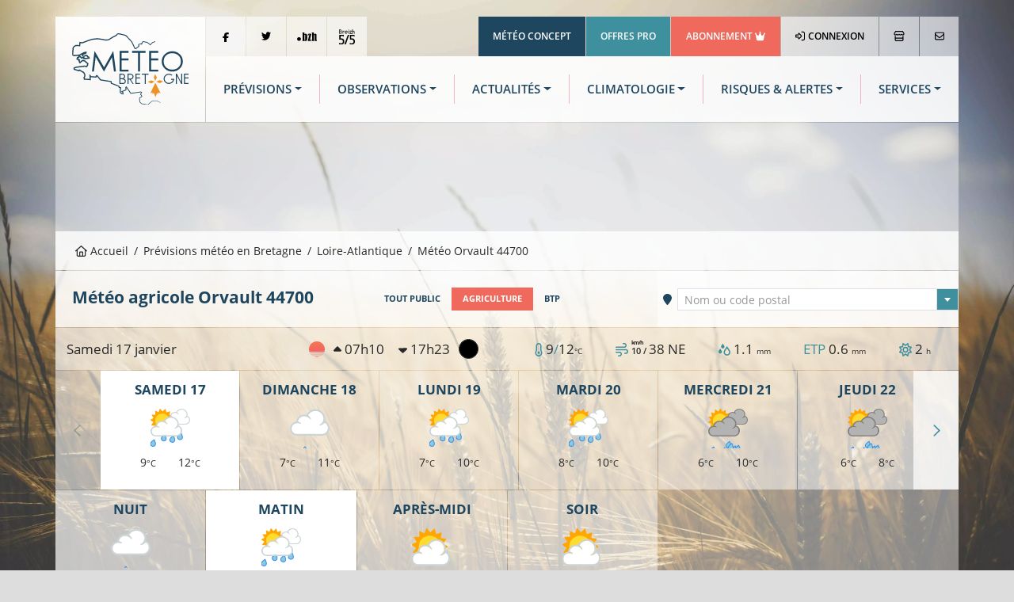

--- FILE ---
content_type: text/html; charset=UTF-8
request_url: https://www.meteo.bzh/previsions/agriculture/ville/Orvault-44700/0/1
body_size: 13476
content:
<!DOCTYPE html>
<html lang="fr" class="no-js">
	<head>
		<meta charset="UTF-8">
		<meta http-equiv="X-UA-Compatible" content="IE=edge">
		<title>Météo agricole  Orvault (44700) - Prévisions MÉTÉO à 14 jours - Météo Bretagne</title>
						<link rel="stylesheet" href="/build/7387.76bb5682.css"><link rel="stylesheet" href="/build/app.b6cfd380.css">
		
<link rel="stylesheet" href="/build/forecast_city.64935f01.css">

						<!-- Modernizr built script -->
		<script defer>
		/*! modernizr 3.6.0 (Custom Build) | MIT https://modernizr.com/download/?-webp-setclasses !*/
!function(e,n,A){function o(e,n){return typeof e===n}function t(){var e,n,A,t,a,i,l;for(var f in r)if(r.hasOwnProperty(f)){if(e=[],n=r[f],n.name&&(e.push(n.name.toLowerCase()),n.options&&n.options.aliases&&n.options.aliases.length))for(A=0;A<n.options.aliases.length;A++)e.push(n.options.aliases[A].toLowerCase());for(t=o(n.fn,"function")?n.fn():n.fn,a=0;a<e.length;a++)i=e[a],l=i.split("."),1===l.length?Modernizr[l[0]]=t:(!Modernizr[l[0]]||Modernizr[l[0]]instanceof Boolean||(Modernizr[l[0]]=new Boolean(Modernizr[l[0]])),Modernizr[l[0]][l[1]]=t),s.push((t?"":"no-")+l.join("-"))}}function a(e){var n=u.className,A=Modernizr._config.classPrefix||"";if(c&&(n=n.baseVal),Modernizr._config.enableJSClass){var o=new RegExp("(^|\\s)"+A+"no-js(\\s|$)");n=n.replace(o,"$1"+A+"js$2")}Modernizr._config.enableClasses&&(n+=" "+A+e.join(" "+A),c?u.className.baseVal=n:u.className=n)}function i(e,n){if("object"==typeof e)for(var A in e)f(e,A)&&i(A,e[A]);else{e=e.toLowerCase();var o=e.split("."),t=Modernizr[o[0]];if(2==o.length&&(t=t[o[1]]),"undefined"!=typeof t)return Modernizr;n="function"==typeof n?n():n,1==o.length?Modernizr[o[0]]=n:(!Modernizr[o[0]]||Modernizr[o[0]]instanceof Boolean||(Modernizr[o[0]]=new Boolean(Modernizr[o[0]])),Modernizr[o[0]][o[1]]=n),a([(n&&0!=n?"":"no-")+o.join("-")]),Modernizr._trigger(e,n)}return Modernizr}var s=[],r=[],l={_version:"3.6.0",_config:{classPrefix:"",enableClasses:!0,enableJSClass:!0,usePrefixes:!0},_q:[],on:function(e,n){var A=this;setTimeout(function(){n(A[e])},0)},addTest:function(e,n,A){r.push({name:e,fn:n,options:A})},addAsyncTest:function(e){r.push({name:null,fn:e})}},Modernizr=function(){};Modernizr.prototype=l,Modernizr=new Modernizr;var f,u=n.documentElement,c="svg"===u.nodeName.toLowerCase();!function(){var e={}.hasOwnProperty;f=o(e,"undefined")||o(e.call,"undefined")?function(e,n){return n in e&&o(e.constructor.prototype[n],"undefined")}:function(n,A){return e.call(n,A)}}(),l._l={},l.on=function(e,n){this._l[e]||(this._l[e]=[]),this._l[e].push(n),Modernizr.hasOwnProperty(e)&&setTimeout(function(){Modernizr._trigger(e,Modernizr[e])},0)},l._trigger=function(e,n){if(this._l[e]){var A=this._l[e];setTimeout(function(){var e,o;for(e=0;e<A.length;e++)(o=A[e])(n)},0),delete this._l[e]}},Modernizr._q.push(function(){l.addTest=i}),Modernizr.addAsyncTest(function(){function e(e,n,A){function o(n){var o=n&&"load"===n.type?1==t.width:!1,a="webp"===e;i(e,a&&o?new Boolean(o):o),A&&A(n)}var t=new Image;t.onerror=o,t.onload=o,t.src=n}var n=[{uri:"[data-uri]",name:"webp"},{uri:"[data-uri]",name:"webp.alpha"},{uri:"[data-uri]",name:"webp.animation"},{uri:"[data-uri]",name:"webp.lossless"}],A=n.shift();e(A.name,A.uri,function(A){if(A&&"load"===A.type)for(var o=0;o<n.length;o++)e(n[o].name,n[o].uri)})}),t(),a(s),delete l.addTest,delete l.addAsyncTest;for(var p=0;p<Modernizr._q.length;p++)Modernizr._q[p]();e.Modernizr=Modernizr}(window,document);
		</script>

		<!-- Global publisher tag -->
		<meta name="google-adsense-account" content="ca-pub-8240758665821456">

		<!-- Google funding choices -->
		<script>
			window.noMessagePage = 0;
			window.googlefc = window.googlefc || {};
			window.googlefc.ccpa = window.googlefc.ccpa || {}
			window.googlefc.callbackQueue = window.googlefc.callbackQueue || [];
			window.googlefc.controlledMessagingFunction = function (message) {
								message.proceed(!noMessagePage);
			};
		</script>
		<script async src="https://fundingchoicesmessages.google.com/i/pub-8240758665821456?ers=1" nonce="ds3SqU-yXCh8oz63-5VwgQ"></script>
		<script nonce="ds3SqU-yXCh8oz63-5VwgQ">(function() {function signalGooglefcPresent() {if (!window.frames['googlefcPresent']) {if (document.body) {const iframe = document.createElement('iframe'); iframe.style = 'width: 0; height: 0; border: none; z-index: -1000; left: -1000px; top: -1000px;'; iframe.style.display = 'none'; iframe.name = 'googlefcPresent'; document.body.appendChild(iframe);} else {setTimeout(signalGooglefcPresent, 0);}}}signalGooglefcPresent();})();</script>

		<!-- Global site tag (gtag.js) - Google Analytics -->
		<script async src="https://www.googletagmanager.com/gtag/js?id=UA-3603716-1"></script>
		<script>
			window.dataLayer = window.dataLayer || [];
			function gtag() { dataLayer.push(arguments); }
			gtag('js', new Date());
			gtag('config', 'UA-3603716-1', { 'anonymize_ip': true });
		</script>
		
		<script type="application/ld+json">
{
	"@context": "https://schema.org",
	"@type": "BreadcrumbList",
	"itemListElement": [{
		"@type": "ListItem",
		"position": 1,
		"name": "Accueil",
		"item": "https://www.meteo.bzh/"
	}, {
		"@type": "ListItem",
		"position": 2,
		"name": "Prévisions",
		"item": "https://www.meteo.bzh/previsions/region"
	}, {
		"@type": "ListItem",
		"position": 3,
		"name": "Loire-Atlantique",
		"item": "https://www.meteo.bzh/previsions/departement/44"
	}, {
		"@type": "ListItem",
		"position": 4,
		"name": "Orvault 44700"
	}]
}
</script>
			<link rel="canonical" href="https://www.meteo.bzh/previsions/agriculture/ville/Orvault-44700" />
			
<meta name="description" content="La météo de Orvault par Météo Bretagne. Prévisions météo agricole  à 14 jours à Orvault. Météo heure par heure, risque de pluie, température, vent... ">
<link rel="shortcut icon" type="image/x-icon" href="/build/assets/globals/img/favicon.5da73b1d.ico" />
		<meta name="viewport" content="width=device-width, initial-scale=1">
		<meta name="robots" content="all,follow">
	</head>

	<body>
						<div class="container">
						<header>
	<div class="row m-b-1px">
		<div class="col-2 d-none d-lg-block p-r-1px">
			<div class="logo p-4">
				<a href="/" title="Météo Bretagne"><img src="/build/assets/globals/img/logo.affc7d0f.svg" alt="Logo Météo Bretagne" class="img-fluid" width="271" height="169"></a>
			</div>
		</div>
		<div class="col d-flex flex-column">
			<div class="row justify-content-between">
				<div class="col-12 top-header d-none d-lg-block">
				<div class="d-flex justify-content-between">
					<ul class="list-inline">
						<li class="list-inline-item m-r-1px"><a href="https://www.facebook.com/MeteoBretagne" target="_blank" rel="noopener" class="network"><i class="fab fa-facebook-f align-middle"></i></a></li><!--
						--><li class="list-inline-item m-r-1px"><a href="https://twitter.com/MeteoBretagne" target="_blank" rel="noopener" class="network"><i class="fab fa-twitter"></i></a></li><!--
						--><li class="list-inline-item d-none d-xl-inline-block m-r-1px"><a href="https://www.pik.bzh/" target="_blank" rel="noopener" class="network"><img src="/build/assets/globals/img/pointbzh-black.5bf5c57d.svg" alt="Point BZH" width="36" height="16" style="width: 25px; height: auto;"></a></li><!--
						--><li class="list-inline-item d-none d-xl-inline-block m-r-1px"><a href="https://breizh5sur5.bzh/" target="_blank" rel="noopener" class="network"><img src="/build/assets/globals/img/b5s5-black.75e0aa37.svg" alt="Breizh 5/5" width="37" height="36" style="width: 20px; height: auto;"></a></li>
					</ul>
					<ul class="list-inline text-right">
						<li class="list-inline-item m-r-1px"><a href="https://www.meteo-concept.fr" target="_blank" rel="noopener" class="company">Météo Concept</a></li><!--
						--><li class="list-inline-item m-r-1px"><a href="/pro/" target="_blank" rel="noopener" class="offers">Offres Pro</a></li><!--
						--><li class="list-inline-item m-r-1px"><a href="/user/abonnement" class="subscription">Abonnement <i class="fas fa-crown"></i></a></li><!--
												--><li class="list-inline-item m-r-1px bgb"><a class="profile" href="/connexion"><i class="far fa-sign-in-alt m-r-1px"></i> Connexion</a></li><!--
												--><li class="list-inline-item m-r-1px"><a href="/boutique/catalog" title="La boutique Météo Bretagne"><i class="far fa-store"></i></a></li><!--
																			--><li class="list-inline-item bgb last-button"><a href="/contact" title="Nous contacter"><i class="far fa-envelope"></i></a></li>
											</ul>
				</div>
				</div>
			</div>
			<div class="row flex-fill">
				<div class="col-12">
					<div class="bgw90 menu-header align-content-center d-flex h-100">
						<nav class="navbar navbar-expand-lg navbar-light w-100">
							<a class="navbar-brand d-lg-none" title="Météo Bretagne" href="/">
								<img src="/build/assets/globals/img/logo.affc7d0f.svg"  width="271" height="169" alt="Logo Météo Bretagne" style="height: 70px; width: auto;">
							</a>
							<button class="navbar-toggler" type="button" data-bs-toggle="collapse" data-bs-target="#navbarNav" aria-controls="navbarNav" aria-expanded="false" aria-label="Toggle navigation">
								<span class="navbar-toggler-icon"></span>
							</button>
							<div class="collapse navbar-collapse" id="navbarNav">
								<div id="menu-sidebar" class="d-lg-none">
									<div class="p-4 d-flex">
										<a href="/" title="Météo Bretagne"><img src="/build/assets/globals/img/logo-blanc.794ee380.svg" alt="Logo Météo Bretagne" width="271" height="169" style="width: 150px; height: auto;"></a>
										<a data-bs-toggle="collapse" href="#navbarNav" role="button" aria-controls="navbarNav" aria-expanded="false" aria-label="Toggle navigation" class="ms-auto close"> <i class="far fa-times-circle"></i></a>
									</div>

									<ul class="navbar-nav d-lg-none flex-row mt-0 mb-1">
																				<li class="list-inline-item"><a href="/connexion" class="btn btn-sm btn-outline-light"><i class="far fa-sign-in-alt"></i> CONNEXION</a></li>
																				<li class="list-inline-item"><a href="/user/abonnement" style="color:yellow" class="btn btn-sm btn-outline-light">RETIRER LA PUB</a></li>																			</ul>
									<ul class="navbar-nav d-lg-none flex-row mt-1 mb-0">
										<li class="list-inline-item"><a class="btn btn-sm btn-outline-tertiary text-white qc-cmp-persistent-link"><i class="far fa-cogs"></i> COOKIES</a></li>
									</ul>
									<ul class="navbar-nav d-lg-none">
										<li class="nav-item active">
											<a class="nav-link" href="/"><i class="far fa-home me-3"></i>Accueil</a>
										</li>
										<li class="nav-item dropdown">
											<a class="nav-link dropdown-toggle" id="navbarMenuSMForecastLink" data-bs-toggle="dropdown" aria-haspopup="true" aria-expanded="false" href="/previsions/region"><i class="far fa-sun me-3"></i>Prévisions</a>
											<div class="dropdown-menu" aria-labelledby="navbarMenuSMForecastLink">
											  <a class="dropdown-item" href="/previsions/region"><i class="fas fa-long-arrow-alt-right"></i> Carte</a>
											  <a class="dropdown-item" href="/previsions/public/ville"><i class="fas fa-long-arrow-alt-right"></i> Localité</a>
											  <a class="dropdown-item" href="/previsions/plages/region"><i class="fas fa-long-arrow-alt-right"></i> Météo des plages</a>
											</div>
										</li>

										<li class="nav-item dropdown">
											<a class="nav-link dropdown-toggle" id="navbarMenuSMObsLink" data-bs-toggle="dropdown" aria-haspopup="true" aria-expanded="false" href="/observations/region"><i class="far fa-wind me-3"></i>Observations</a>
											<div class="dropdown-menu" aria-labelledby="navbarMenuSMObsLink">
											  <a class="dropdown-item" href="/observations/temps_sensible"><i class="fas fa-long-arrow-alt-right"></i> Temps actuel</a>
											  <a class="dropdown-item" href="/observations/region"><i class="fas fa-long-arrow-alt-right"></i> Carte</a>
											  <a class="dropdown-item" href="/observations/station/RENNES-ST%20JACQUES"><i class="fas fa-long-arrow-alt-right"></i> Station</a>
											  <a class="dropdown-item" href="/observations/radar-satellite-foudre"><i class="fas fa-long-arrow-alt-right"></i> Radar pluie</a>
											  <a class="dropdown-item" href="/observations/radar-satellite-foudre"><i class="fas fa-long-arrow-alt-right"></i> Images satellites</a>
											</div>
										</li>
										<li class="nav-item">
											<a class="nav-link" href="/actualites"><i class="far fa-newspaper me-3"></i>Actualités</a>
										</li>
										<li class="nav-item">
											<a class="nav-link text-tertiary" href="/previsions/bulletin-expertise"><i class="far fa-tv-retro me-2"></i> Dernier bulletin</a>
										</li>
										<li class="nav-item">
											<a class="nav-link dropdown-toggle" id="navbarMenuSMClimLink" data-bs-toggle="dropdown" aria-haspopup="true" aria-expanded="false" href="#"><i class="far fa-chart-area me-3"></i>Climatologie</a>
											<div class="dropdown-menu" aria-labelledby="navbarMenuSMClimLink">
											  <a class="dropdown-item" href="/climatologie/bretagne"><i class="fas fa-long-arrow-alt-right"></i> Historique carte</a>
											  <a class="dropdown-item" href="/climatologie/station/cf7629e1-d5a9-4714-b784-79edb29e744f/mois"><i class="fas fa-long-arrow-alt-right"></i> Historique station</a>
											  <a class="dropdown-item" href="/climatologie/normales"><i class="fas fa-long-arrow-alt-right"></i> Normales</a>
											  <a class="dropdown-item" href="/climatologie/records"><i class="fas fa-long-arrow-alt-right"></i> Records</a>
											</div>
										</li>
										<li class="nav-item">
											<a class="nav-link" href="/risques"><i class="far fa-exclamation-triangle me-3"></i>Risques / Alertes</a>
										</li>
										<li class="nav-item">
											<a class="nav-link" href="/phenomenes"><i class="far fa-windsock me-3"></i>Phénomènes</a>
										</li>
										<li class="nav-item">
											<a class="nav-link dropdown-toggle" id="navbarMenuSMServicesLink" data-bs-toggle="dropdown" aria-haspopup="true" aria-expanded="false" href="#"><i class="far fa-handshake me-3"></i>Services</a>
											<div class="dropdown-menu" aria-labelledby="navbarMenuSMServicesLink">
												<a class="dropdown-item" href="/previsions/alertes-sms-courriel"><i class="fas fa-long-arrow-alt-right"></i> Alertes météo SMS/courriel</a>
												<a class="dropdown-item" href="/previsions/echange-previsionniste"><i class="fas fa-long-arrow-alt-right"></i> Briefing météo</a>
												<a class="dropdown-item" href="/previsions/previsions-pdf"><i class="fas fa-long-arrow-alt-right"></i> Prévisions en PDF</a>
											</div>
										</li>
										<li class="nav-item">
											<a class="nav-link dropdown-toggle" id="navbarMenuShop" data-bs-toggle="dropdown" aria-haspopup="true" aria-expanded="false" href="#"><i class="far fa-shopping-cart me-3"></i>Boutique</a>
											<div class="dropdown-menu" aria-labelledby="navbarMenuShop">
												<a class="dropdown-item" href="/boutique/catalog"><i class="fas fa-long-arrow-alt-right"></i> Tous les secteurs</a>
												<a class="dropdown-item" href="/pro/secteur-agriculture"><i class="fas fa-long-arrow-alt-right"></i> Agriculture</a>
												<a class="dropdown-item" href="/pro/secteur-BTP"><i class="fas fa-long-arrow-alt-right"></i> BTP</a>
												<a class="dropdown-item" href="/pro/secteur-carrieres"><i class="fas fa-long-arrow-alt-right"></i> Carrières d'extraction</a>
												<a class="dropdown-item" href="/pro/secteur-transport"><i class="fas fa-long-arrow-alt-right"></i> Logistique</a>
												<a class="dropdown-item" href="/pro/secteur-media"><i class="fas fa-long-arrow-alt-right"></i> Médias</a>
												<a class="dropdown-item" href="/pro/secteur-evenementiel"><i class="fas fa-long-arrow-alt-right"></i> Evénementiel</a>
												<a class="dropdown-item" href="/pro/secteur-tourisme"><i class="fas fa-long-arrow-alt-right"></i> Tourisme</a>
											</div>
										</li>
									</ul>
									<ul class="links list-inline">
										<li class="list-inline-item"><a href="/contact" target="_blank" rel="noopener" class="network"><i class="far fa-envelope"></i></a></li>
										<li class="list-inline-item"><a href="https://www.facebook.com/MeteoBretagne" target="_blank" rel="noopener" class="network"><i class="fab fa-facebook-f align-middle"></i></a></li>
										<li class="list-inline-item"><a href="https://twitter.com/MeteoBretagne" target="_blank" rel="noopener" class="network"><i class="fab fa-twitter"></i></a></li>
										<li class="list-inline-item"><a href="https://www.pik.bzh/" target="_blank" rel="noopener" class="network"><img src="/build/assets/globals/img/pointbzh.7d3ba72a.svg" alt="Point BZH" class="img-fluid" width="36" height="16" style="width: 25px; height: auto;"></a></li>
										<li class="list-inline-item"><a href="http://breizh5sur5.bzh/" target="_blank" rel="noopener" class="network"><img src="/build/assets/globals/img/b5s5.06f5861b.svg" alt="Breizh 5/5"  width="37" height="36" style="width: 25px; height: auto;"></a></li>
									</ul>
								</div>
								<div id="menu-horiz" class="d-none d-lg-flex w-100">
									<ul class="navbar-nav nav-fill w-100">
										<li class="nav-item dropdown">
											<a class="nav-link dropdown-toggle" id="navbarForecastDropdown" role="button" data-bs-toggle="dropdown" aria-haspopup="true" aria-expanded="false" href="/previsions/region">Prévisions</a>
											<div class="dropdown-menu p-4" aria-labelledby="navbarForecastDropdown">
												<div class="row">
												<div class="col-4 p-3">
													<h1 class="titleCol"><i class="outside far fa-map"></i>Carte</h1>
													<ul class="nav flex-column ">
														<li class="nav-item active">
															<a class="nav-link" href="/previsions/region">Bretagne</a>
														</li>
														<li class="nav-item">
															<a class="nav-link" href="/previsions/departement/22">Côtes-d'Armor</a>
														</li>
														<li class="nav-item">
															<a class="nav-link" href="/previsions/departement/29">Finistère</a>
														</li>
														<li class="nav-item">
															<a class="nav-link" href="/previsions/departement/35">Ille-et-Vilaine</a>
														</li>
														<li class="nav-item">
															<a class="nav-link" href="/previsions/departement/44">Loire-Atlantique</a>
														</li>
														<li class="nav-item">
															<a class="nav-link" href="/previsions/departement/56">Morbihan</a>
														</li>
													</ul>
												</div>
												<div class="col-4 p-3">
													<h1 class="titleCol"><i class="outside far fa-map-marker-alt"></i> Localité</h1>
													<ul class="nav flex-column">
														<li class="nav-item active">
															<a class="nav-link" href="/previsions/public/ville">Météo à 14 jours</a>
														</li>
														<li class="nav-item">
															<a class="nav-link" href="/previsions/agriculture/ville">Météo agricole</a>
														</li>
														<li class="nav-item">
															<a class="nav-link" href="/previsions/btp/ville">Météo BTP</a>
														</li>
													</ul>
													<h1 class="titleCol mt-3"><i class="outside far fa-umbrella-beach"></i> Plages</h1>
													<ul class="nav flex-column">
														<li class="nav-item active">
															<a class="nav-link" href="/previsions/plages/region">Météo à 3 jours</a>
														</li>
													</ul>
												</div>
												<div class="col-4 p-3">
													<div class="row access-box">
														<div class="col-12">
															<div class="bulletintv">
																<a href="/previsions/bulletin-expertise"><h2 class="pt-2 pe-2">Bulletin météo</h2><h3 class="me-2">Expertisé</h3></a>
															</div>
														</div>
														<div class="col-12">
															<div class="briefing mt-2">
																<a href="/previsions/echange-previsionniste"><h2 class="pt-2 pe-2">Briefing météo</h2><h3 class="me-2">Échange avec un météorologue</h3></a>
															</div>
														</div>
													</div>
												</div>
												</div>
											</div>
										</li>
										<li class="nav-item dropdown">
											<a class="nav-link dropdown-toggle" id="navbarObsDropdown" role="button" data-bs-toggle="dropdown" aria-haspopup="true" aria-expanded="false" href="/observations/region">Observations</a>
											<div class="dropdown-menu p-4" aria-labelledby="navbarObsDropdown">
												<div class="row">
												<div class="col-4 p-3">
													<h1 class="titleCol"><i class="outside far fa-map"></i> Stations météo</h1>
													<ul class="nav flex-column ">
														<li class="nav-item">
															<a class="nav-link" href="/observations/temps_sensible">Quel temps fait-il ?</a>
														</li>
														<li class="nav-item">
															<a class="nav-link" href="/observations/region">Cartes d'observations</a>
														</li>
														<li class="nav-item">
															<a class="nav-link" href="/observations/station/RENNES-ST%20JACQUES">Relevés par station</a>
														</li>

													</ul>
												</div>
												<div class="col-4 p-3">
													<div id="sat-box" class="d-flex">
														<div class="radar flex-fill m-t-1px m-r-1px m-b-1px">
															<h2 class="mt-2 me-2">Radar pluie</h2>
															<h3 class="me-2">En temps réel</h3>
															<p><a href="/observations/radar-satellite-foudre" title="Radar pluie"><i class="fas fa-plus fa-2x"></i></a></p>
														</div>
														<div class="satellite flex-fill m-t-1px m-l-1px m-r-1px m-b-1px">
															<h2 class="mt-2 me-2">Image satellite</h2>
															<h3 class="me-2">18/01/2026</h3>
															<p><a href="/observations/radar-satellite-foudre" title="Image satellite"><i class="fas fa-plus fa-2x"></i></a></p>
														</div>
													</div>
												</div>
												<div class="col-4 p-3">
													<ul class="list-unstyled">
														<li class="media my-4">
															<a href="https://www.meteo-shopping.fr"><img src="/build/assets/globals/img/logoMS-02.94f111b2.png" width="60" height="24" class="me-3" alt="Achat station météo"></a>
															<div class="media-body">
																<h5 class="h6 mt-0 mb-1 font-weight-bolder"><a href="https://www.meteo-shopping.fr" target="_blank" rel="noopener" class="text-uppercase">Boutique station météo</a></h5>
																<p class="font-weight-light">Météo Shopping: station météo, pluviomètre, anémomètre, etc..</p>
															</div>
														</li>
														<li class="media my-4">
															<a href="https://www.meteo-concept.fr"><img src="/build/assets/globals/img/logo-pro-60px.577712e5.png" width="60" height="60" class="me-3" alt="Site institutionnel"></a>
															<div class="media-body">
																<h5 class="h6 mt-0 mb-1 font-weight-bolder"><a href="https://www.meteo-concept.fr" target="_blank" rel="noopener" class="text-uppercase">Météo Concept</a></h5>
																<p class="font-weight-light">Notre site institutionnel : actualités, projets, références et offres d'emploi</p>
															</div>
														</li>
													</ul>
												</div>
												</div>
											</div>
										</li>
										<li class="nav-item dropdown">
											<a class="nav-link dropdown-toggle" id="navbarNewsDropdown" role="button" data-bs-toggle="dropdown" aria-haspopup="true" aria-expanded="false" href="/actualites">Actualités</a>
											<div class="dropdown-menu p-3" aria-labelledby="navbarNewsDropdown">
												<div class="row">
												<div class="col-4 p-3">
													<h1 class="titleCol"><i class="outside far fa-newspaper"></i> Actualités météo</h1>
													<ul class="nav flex-column ">
														<li class="nav-item active">
															<a class="nav-link" href="/actualites">Bretagne</a>
														</li>
														<li class="nav-item">
															<a class="nav-link" href="https://www.meteo-concept.fr/actualites-meteo">France <i class="fas fa-external-link"></i></a>
														</li>
														<li class="nav-item">
															<a class="nav-link bg-tertiary text-white" href="/previsions/bulletin-expertise"><i class="far fa-tv-retro me-2"></i> Dernier bulletin</a>
														</li>

													</ul>
												</div>
												<div class="col-4 p-3">
													<h1 class="titleCol"><i class="outside far fa-tags"></i> Catégories</h1>
													<ul class="nav flex-column ">
																																										<li class="nav-item active">
															<a class="nav-link" href="/actualites/Pr%C3%A9visions">Prévisions</a>
														</li>
																												<li class="nav-item active">
															<a class="nav-link" href="/actualites/Suivi">Suivi</a>
														</li>
																												<li class="nav-item active">
															<a class="nav-link" href="/actualites/Bulletin%20r%C3%A9gional">Bulletin régional</a>
														</li>
																												<li class="nav-item active">
															<a class="nav-link" href="/actualites/Bilan">Bilan</a>
														</li>
																											</ul>
												</div>
												<div class="col-4 p-3">
													<h1 class="titleCol"><i class="outside far fa-mobile-alt"></i> Application mobile</h1>
													<p>Recevez des notifications à chaque actualité météo !</p>
													<p class="text-right">
														<a href="https://play.google.com/store/apps/details?id=com.meteoconcept.meteobretagne&gl=FR" target="_blank" rel="noopener"><img alt='Disponible sur Google Play' src="https://play.google.com/intl/en_us/badges/images/generic/fr_badge_web_generic.png" width="646" height="250" style="width: 160px; height: auto;"></a>
														<a href="https://apps.apple.com/fr/app/m%C3%A9t%C3%A9o-bretagne/id1465118422" target="_blank" rel="noopener"><img alt='Disponible sur Apple Store' src="/build/assets/globals/img/badge-apple.fa603df2.svg" width="127" height="40" class="me-2" style="width: 160px; height: auto;"></a>
													</p>
												</div>
												</div>
											</div>
										</li>
										<li class="nav-item dropdown">
											<a class="nav-link dropdown-toggle" id="navbarClimatologyDropdown" role="button" data-bs-toggle="dropdown" aria-haspopup="true" aria-expanded="false" href="/climatologie/bretagne">Climatologie</a>
											<div class="dropdown-menu p-3" aria-labelledby="navbarClimatologyDropdown">
												<div class="row">
												<div class="col-4 p-3">
													<h1 class="titleCol"><i class="outside far fa-map"></i> Historiques sur cartes</h1>
													<ul class="nav flex-column">
														<li class="nav-item active">
															<a class="nav-link" href="/climatologie/bretagne">En Bretagne</a>
														</li>
													</ul>
													<h1 class="titleCol mt-4"><i class="outside far fa-map-marker-alt"></i> Historiques par station</h1>
													<ul class="nav flex-column">
														<li class="nav-item">
															<a class="nav-link" href="/climatologie/station/cf7629e1-d5a9-4714-b784-79edb29e744f/annee">Données par année</a>
														</li>
														<li class="nav-item">
															<a class="nav-link" href="/climatologie/station/cf7629e1-d5a9-4714-b784-79edb29e744f/mois">Données par mois</a>
														</li>

													</ul>
												</div>
												<div class="col-4 p-3">
													<h1 class="titleCol"><i class="outside far fa-chart-area"></i> Normales climatiques</h1>
													<ul class="nav flex-column ">
														<li class="nav-item active">
															<a class="nav-link" href="/climatologie/normales">En Bretagne</a>
														</li>
														<li class="nav-item">
															<a class="nav-link" href="/climatologie/normales/station">Par station</a>
														</li>
													</ul>
												</div>
												<div class="col-4 p-3">
													<h1 class="titleCol"><i class="outside far fa-medal"></i> Records climatiques</h1>
													<ul class="nav flex-column">
														<li class="nav-item active">
															<a class="nav-link" href="/climatologie/records">En Bretagne</a>
														</li>
														<li class="nav-item">
															<a class="nav-link" href="/climatologie/records/station">Par station</a>
														</li>
														<li class="nav-item media text-start mt-4">
															<a href="https://www.asso-mb.bzh"><img src="/build/assets/globals/img/logo-assomb-bleu.7ab42dbe.png" width="60" height="60" class="me-3" alt="Association Météo Bretagne"></a>
															<div class="media-body">
																<h5 class="h6 mt-0 mb-1 font-weight-bolder"><a href="https://www.asso-mb.bzh" target="_blank" rel="noopener" class="text-uppercase">Réseau MBData</a></h5>
																<p class="font-weight-light">L'Association Météo Bretagne, observatoire de la climatologie en Bretagne</p>
															</div>
														</li>
													</ul>
												</div>

												</div>
											</div>
										</li>
										<li class="nav-item dropdown">
											<a class="nav-link dropdown-toggle" id="navbarRiskDropdown" role="button" data-bs-toggle="dropdown" aria-haspopup="true" aria-expanded="false" href="/risques">Risques & Alertes</a>
											<div class="dropdown-menu p-4" aria-labelledby="navbarRiskDropdown">
												<div class="row">
												<div class="col-3 pt-3 pb-3 ps-3 pe-1">
													<h1 class="titleCol"><i class="outside far fa-exclamation-triangle"></i>Situation et risques</h1>
													<ul class="nav flex-column">
														<li class="nav-item">
															<a class="nav-link" href="/risques">Dernier bulletin</a>
														</li>
													</ul>
												</div>
												<div class="col-3 pt-3 pb-3 ps-1 pe-3">
													<a href="/risques" title="Risques d'intempéries"><img class="w-100 h-auto" src="/generated/risk_Tous phénomènes.png" width="480" height="360" alt="Dernière carte de risques &laquo;Tous phénomènes&raquo;"/></a>
												</div>
												<div class="col-3 pt-3 pb-3 ps-3 pe-1">
													<h1 class="titleCol"><i class="outside far fa-cloud-hail-mixed"></i>Phénomènes météo</h1>
													<ul class="nav flex-column">
														<li class="nav-item">
															<a class="nav-link" href="/phenomenes">Cartes de probabilité</a>
														</li>
													</ul>
												</div>
												<div class="col-3 pt-3 pb-3 ps-1 pe-3">
													<a href="/phenomenes" title="Cartes de probabilité"><img class="w-100" src="/generated/proba_rain_00_02.png" alt="Dernière carte de précipitations"/></a>
												</div>
												</div>
											</div>
										</li>
										<li class="nav-item dropdown">
											<a class="nav-link dropdown-toggle" id="navbarForecastDropdown" role="button" data-bs-toggle="dropdown" aria-haspopup="true" aria-expanded="false" href="/boutique/catalog">Services</a>
											<div class="dropdown-menu p-4" aria-labelledby="navbarForecastDropdown">
												<div class="row">
												<div class="col-4 p-3">
													<h1 class="titleCol"><i class="outside far fa-handshake"></i>Nos offres pro</h1>
													<ul class="nav flex-column ">
														<li class="nav-item">
															<a class="nav-link" href="/pro/secteur-agriculture">Agriculture</a>
														</li>
														<li class="nav-item">
															<a class="nav-link" href="/pro/secteur-BTP">BTP</a>
														</li>
														<li class="nav-item">
															<a class="nav-link" href="/pro/secteur-transport">Logistique</a>
														</li>
														<li class="nav-item">
															<a class="nav-link" href="/pro/secteur-carrieres">Carrières d'extraction</a>
														</li>
														<li class="nav-item">
															<a class="nav-link" href="/pro/secteur-media">Médias</a>
														</li>
														<li class="nav-item">
															<a class="nav-link" href="/pro/secteur-evenementiel">Evénementiel</a>
														</li>
														<li class="nav-item">
															<a class="nav-link" href="/pro/secteur-tourisme">Tourisme</a>
														</li>
													</ul>
												</div>
												<div class="col-4 p-3">
													<h1 class="titleCol"><i class="outside far fa-shopping-cart"></i> Services en ligne</h1>
													<ul class="nav flex-column">
														<li class="nav-item active">
															<a class="nav-link bg-secondary text-white" href="/user/abonnement">Abonnement PREMIUM</a>
														</li>
														<li class="nav-item">
															<a class="nav-link" href="/previsions/alertes-sms-courriel" title="Alertes météo par SMS ou courriel">Alertes SMS/courriel</a>
														</li>
														<li class="nav-item ">
															<a class="nav-link" href="/previsions/echange-previsionniste" title="Échanges avec un prévisionniste">Briefing météo</a>
														</li>
														<li class="nav-item">
															<a class="nav-link" href="/previsions/previsions-pdf" title="Prévisions quotidiennes en PDF">Prévisions en PDF</a>
														</li>
														<li class="nav-item">
															<a class="nav-link" href="/services_gratuits/" title="Prévisions quotidiennes en PDF">Services gratuits</a>
														</li>
														<li class="nav-item">
															<a class="nav-link bg-tertiary text-white" href="/boutique/checkout/cart"><i class="far fa-shopping-basket me-2"></i> Voir mon panier</a>
														</li>
													</ul>
												</div>
												<div class="col-4 p-3">
													<h1 class="titleCol"><i class="outside far fa-briefcase"></i> Autres Produits & Services</h1>
													<ul class="nav flex-column">
														<li class="nav-item">
															<a class="nav-link" target="_blank" rel="noopener" href="/publicite-meteobretagne-02-2020b.pdf">Publicité sur meteo.bzh <i class="fas fa-file-pdf"></i></a>
														</li>
														<li class="nav-item active">
															<a class="nav-link" target="_blank" rel="noopener" href="https://api.meteo-concept.com/">Webservices / API Météo  <i class="fas fa-external-link"></i></a>
														</li>
														<li class="nav-item ">
															<a class="nav-link" target="_blank" rel="noopener" href="https://www.meteodata.fr/"><u>Meteodata</u> : observations et réseaux météo <i class="fas fa-external-link"></i></a>
														</li>
														<li class="nav-item">
															<a class="nav-link" target="_blank" rel="noopener" href="https://www.meteo-shopping.fr/" ><u>Météo Shopping</u> : Instruments de mesures <i class="fas fa-external-link"></i></a>
														</li>
													</ul>
												</div>
												</div>
											</div>
										</li>
									</ul>

								</div>
							</div>
						</nav>

					</div>
				</div>

			</div>
		</div>
	</div>
</header>


						<main>
												<div id="top-drawer" class="OUTBRAIN"
					data-src="https://www.meteo.bzh/previsions/agriculture/ville/Orvault-44700" data-widget-id="TR_2">
				</div>
				<div class="row">
					<div class="col-12 p-4 ">
						<div class="pub text-center">
							<ins class="adsbygoogle"
								 style="display:inline-block;width:728px;height:90px"
								 data-ad-client="ca-pub-8240758665821456"
								 data-ad-slot="9750423916"></ins>
						</div>
					</div>
				</div>
								<div class="row">
					<div class="col-12">

												
																		<div class="row">
							<div id="breadcrumb" class="d-none d-lg-block col-12 p-1 bgw60 m-b-1px">
								<nav aria-label="breadcrumb">
									<ol class="breadcrumb">
										<li class="breadcrumb-item"><a href="/"><i class="far fa-home"></i> Accueil</a></li>
																					<li class="breadcrumb-item"><a href="/previsions/region" title="Météo en Bretagne">Prévisions météo en Bretagne</a></li>
	<li class="breadcrumb-item"><a href="/previsions/departement/44" title="Prévisions météo Loire-Atlantique">Loire-Atlantique</a></li>
	 <li class="breadcrumb-item active" aria-current="page">Météo Orvault 44700</li>
									</ol>
								</nav>
							</div>
						</div>
						
												
												<div class="row">
	<div class="col-12 col-lg-4 p-0 m-b-1px">
		<div class="bgw60 p-4 h-100 ">
			<h1>Météo agricole <span class="city-name">Orvault</span> <span class="city-cp">44700</span></h1>
		</div>
	</div>
	<div class="col-12 col-lg-4 p-0 m-b-1px">
		<div class="bgw60 p-4 text-right h-100">
			<ul class="nav nav-pills">
								<li class="nav-item">
					<a class="nav-link "
						href="/previsions/public/ville/Orvault-44700/0/1">
						Tout public
					</a>
				</li>
								<li class="nav-item">
					<a class="nav-link active"
						href="/previsions/agriculture/ville/Orvault-44700/0/1">
						Agriculture
					</a>
				</li>
								<li class="nav-item">
					<a class="nav-link "
						href="/previsions/btp/ville/Orvault-44700/0/1">
						BTP
					</a>
				</li>
							</ul>
		</div>
	</div>
	<div class="col-12 col-lg-4 p-0 m-b-1px">
		<div class="bgw80 text-right h-100">
			<div class="search w-100 d-flex flex-row">
				<div class="marker"><span class="fas fa-map-marker" aria-hidden="true"></span><label for="selected-city" class="visually-hidden">Ville sélectionnée</label></div>
				<div class="flex-fill"><select id="selected-city" class="city-selector"><option value="">35000 Rennes</option></select></div>
			</div>
		</div>
	</div>
</div>
<div class="row">
		<div class="col-12 p-0 m-b-1px bgw30">
			<div class="row">
				<div class="col-12 col-lg-12 col-xl-6 day-info" >
					<div class="d-flex flex-wrap" id="city-info" data-nameUrl="Orvault-44700" data-insee="44114" data-target="farmer" data-day="0" data-period="1">
						<div class="flex-fill p-3">
							<p class="selected-day-date">dimanche 18 janvier</p>
						</div>
						<div class="flex-fill p-3">
							<p class="selected-day-saint"></p>
						</div>
						<div class="flex-fill p-3 day-info text-center">
							<img src="/build/assets/globals/img/sun.58836dad.svg" width="20" height="20" alt="Icône symbolisant le soleil levant">
							<div class="sunrise px-2"><p><i class="fas fa-caret-up"></i> <span>08h10</span></p></div>
							<div class="sunset px-2"><p><i class="fas fa-caret-down"></i> <span>06h23</span></p></div>
							<div class="moonphase align-top"><img width="25" height="25" src="/build/assets/globals/img/moon/8.56915a1e.svg" alt="Icône illustrant la lune dans sa phase : Nouvelle lune" title="Nouvelle lune, 28.7 jour(s) après le début de la lunaison"></div>
						</div>
					</div>
				</div>

				<div class="col-12 col-lg-12 col-xl-6 day-info">
					<div id="summary1ppday" class="p-3 d-flex">
						<div class="flex-fill">
							<p data-bs-toggle="tooltip" data-bs-placement="top" data-bs-html="true" data-bs-title="Température minimale 9°C<br>Température maximale 12°C"><i class="far fa-thermometer-empty"></i> <span class="tn">9</span>/<span class="tx">12</span><span class="mm">°C</span></p>
						</div>
						<div class="flex-fill">
							<p class="d-inline wind" data-bs-toggle="tooltip" data-bs-html="true" data-bs-placement="top" data-bs-title="Vent moyen 10 km/h<br>Rafale maximale 38 km/h<br>Direction dominante NE"><i class="far fa-wind"></i> <span class="avgWind">10 / <span class="kmh">km/h</span></span><span class="gust">38</span> <span class="windDir">NE</span></p>
						</div>
						<div class="flex-fill"><p data-bs-toggle="tooltip" data-bs-html="true" data-bs-placement="top" data-bs-title="Pluviométrie totale 1.1 mm"><i class="far fa-raindrops"></i> <span class="rainfall">1.1</span> <span class="mm">mm</span></p></div>
						<div class="flex-fill"><p data-bs-toggle="tooltip" data-bs-html="true" data-bs-placement="top" data-bs-title="Evapotranspiration totale 0.6 mm">ETP <span class="etp">0.6</span> <span class="mm">mm</span></p></div>						<div class="flex-fill"><p data-bs-toggle="tooltip" data-bs-html="true" data-bs-placement="top" data-bs-title="Durée d'ensoleillement 2 heures"><i class="far fa-sun"></i> <span class="insolationTime">2</span> <span class="mm">h</span></p></div>
					</div>
				</div>
			</div>
	</div>

	<div class="col-12 col-md-12 col-lg-12 p-0">
		<div id="list-forecast-1ppday" class="m-b-1px">

			<div class="go-up align-self-center d-none d-md-block"><i class="far fa-chevron-left"></i></div>
			<div class="inside">
				<nav id="nav-1ppday">
										<div class="item-1ppday">
						<h2 class="d-none d-md-block">dimanche 18</h2>
						<h2 class="d-sm-block d-md-none">di18</h2>
						<img src="/build/assets/components/ForecastMap/picto/14.7c19ebfe.svg" alt="Averses de pluie locales et faibles&raquo;" data-bs-toggle="tooltip" data-bs-html="true" data-bs-placement="top" data-bs-title="Averses de pluie locales et faibles">
						<p>9<span>°C</span></p><p>12<span>°C</span></p>
					</div>
										<div class="item-1ppday">
						<h2 class="d-none d-md-block">lundi 19</h2>
						<h2 class="d-sm-block d-md-none">lu19</h2>
						<img src="/build/assets/components/ForecastMap/picto/06.d9d55cc2.svg" alt="Pluie faible&raquo;" data-bs-toggle="tooltip" data-bs-html="true" data-bs-placement="top" data-bs-title="Pluie faible">
						<p>7<span>°C</span></p><p>11<span>°C</span></p>
					</div>
										<div class="item-1ppday">
						<h2 class="d-none d-md-block">mardi 20</h2>
						<h2 class="d-sm-block d-md-none">ma20</h2>
						<img src="/build/assets/components/ForecastMap/picto/14.7c19ebfe.svg" alt="Averses de pluie locales et faibles&raquo;" data-bs-toggle="tooltip" data-bs-html="true" data-bs-placement="top" data-bs-title="Averses de pluie locales et faibles">
						<p>7<span>°C</span></p><p>10<span>°C</span></p>
					</div>
										<div class="item-1ppday">
						<h2 class="d-none d-md-block">mercredi 21</h2>
						<h2 class="d-sm-block d-md-none">me21</h2>
						<img src="/build/assets/components/ForecastMap/picto/14.7c19ebfe.svg" alt="Averses de pluie locales et faibles&raquo;" data-bs-toggle="tooltip" data-bs-html="true" data-bs-placement="top" data-bs-title="Averses de pluie locales et faibles">
						<p>8<span>°C</span></p><p>10<span>°C</span></p>
					</div>
										<div class="item-1ppday">
						<h2 class="d-none d-md-block">jeudi 22</h2>
						<h2 class="d-sm-block d-md-none">je22</h2>
						<img src="/build/assets/components/ForecastMap/picto/15.db717c39.svg" alt="Averses de pluie locales&raquo;" data-bs-toggle="tooltip" data-bs-html="true" data-bs-placement="top" data-bs-title="Averses de pluie locales">
						<p>6<span>°C</span></p><p>10<span>°C</span></p>
					</div>
										<div class="item-1ppday">
						<h2 class="d-none d-md-block">vendredi 23</h2>
						<h2 class="d-sm-block d-md-none">ve23</h2>
						<img src="/build/assets/components/ForecastMap/picto/15.db717c39.svg" alt="Averses de pluie locales&raquo;" data-bs-toggle="tooltip" data-bs-html="true" data-bs-placement="top" data-bs-title="Averses de pluie locales">
						<p>6<span>°C</span></p><p>8<span>°C</span></p>
					</div>
										<div class="item-1ppday">
						<h2 class="d-none d-md-block">samedi 24</h2>
						<h2 class="d-sm-block d-md-none">sa24</h2>
						<img src="/build/assets/components/ForecastMap/picto/15.db717c39.svg" alt="Averses de pluie locales&raquo;" data-bs-toggle="tooltip" data-bs-html="true" data-bs-placement="top" data-bs-title="Averses de pluie locales">
						<p>4<span>°C</span></p><p>8<span>°C</span></p>
					</div>
										<div class="item-1ppday">
						<h2 class="d-none d-md-block">dimanche 25</h2>
						<h2 class="d-sm-block d-md-none">di25</h2>
						<img src="/build/assets/components/ForecastMap/picto/15.db717c39.svg" alt="Averses de pluie locales&raquo;" data-bs-toggle="tooltip" data-bs-html="true" data-bs-placement="top" data-bs-title="Averses de pluie locales">
						<p>4<span>°C</span></p><p>8<span>°C</span></p>
					</div>
										<div class="item-1ppday">
						<h2 class="d-none d-md-block">lundi 26</h2>
						<h2 class="d-sm-block d-md-none">lu26</h2>
						<img src="/build/assets/components/ForecastMap/picto/15.db717c39.svg" alt="Averses de pluie locales&raquo;" data-bs-toggle="tooltip" data-bs-html="true" data-bs-placement="top" data-bs-title="Averses de pluie locales">
						<p>4<span>°C</span></p><p>7<span>°C</span></p>
					</div>
										<div class="item-1ppday">
						<h2 class="d-none d-md-block">mardi 27</h2>
						<h2 class="d-sm-block d-md-none">ma27</h2>
						<img src="/build/assets/components/ForecastMap/picto/15.db717c39.svg" alt="Averses de pluie locales&raquo;" data-bs-toggle="tooltip" data-bs-html="true" data-bs-placement="top" data-bs-title="Averses de pluie locales">
						<p>3<span>°C</span></p><p>7<span>°C</span></p>
					</div>
										<div class="item-1ppday">
						<h2 class="d-none d-md-block">mercredi 28</h2>
						<h2 class="d-sm-block d-md-none">me28</h2>
						<img src="/build/assets/components/ForecastMap/picto/14.7c19ebfe.svg" alt="Averses de pluie locales et faibles&raquo;" data-bs-toggle="tooltip" data-bs-html="true" data-bs-placement="top" data-bs-title="Averses de pluie locales et faibles">
						<p>2<span>°C</span></p><p>6<span>°C</span></p>
					</div>
										<div class="item-1ppday">
						<h2 class="d-none d-md-block">jeudi 29</h2>
						<h2 class="d-sm-block d-md-none">je29</h2>
						<img src="/build/assets/components/ForecastMap/picto/14.7c19ebfe.svg" alt="Averses de pluie locales et faibles&raquo;" data-bs-toggle="tooltip" data-bs-html="true" data-bs-placement="top" data-bs-title="Averses de pluie locales et faibles">
						<p>2<span>°C</span></p><p>5<span>°C</span></p>
					</div>
										<div class="item-1ppday">
						<h2 class="d-none d-md-block">vendredi 30</h2>
						<h2 class="d-sm-block d-md-none">ve30</h2>
						<img src="/build/assets/components/ForecastMap/picto/14.7c19ebfe.svg" alt="Averses de pluie locales et faibles&raquo;" data-bs-toggle="tooltip" data-bs-html="true" data-bs-placement="top" data-bs-title="Averses de pluie locales et faibles">
						<p>2<span>°C</span></p><p>5<span>°C</span></p>
					</div>
										<div class="item-1ppday">
						<h2 class="d-none d-md-block">samedi 31</h2>
						<h2 class="d-sm-block d-md-none">sa31</h2>
						<img src="/build/assets/components/ForecastMap/picto/23.e07765aa.svg" alt="Averses de pluie et neige mêlées localisées et faibles&raquo;" data-bs-toggle="tooltip" data-bs-html="true" data-bs-placement="top" data-bs-title="Averses de pluie et neige mêlées localisées et faibles">
						<p>1<span>°C</span></p><p>5<span>°C</span></p>
					</div>
									</nav>
			</div>

			<div class="go-down align-self-center d-none d-md-block"><i class="far fa-chevron-right"></i></div>

		</div>
	</div>
</div>
<div class="row">
	<div class="col-12 col-md-12 col-lg-8 p-0">
		<div id="list-forecast-4ppday">
						<div class="item-4ppday">
				<h2>Nuit</h2>
				<p class="weather-picto"><img src="/build/assets/components/ForecastMap/picto/06.d9d55cc2.svg" alt="Pictogramme indiquant : Pluie faible"></p>
				<p class="weather">Pluie faible</p>
				<p class="temp" data-bs-toggle="tooltip" data-bs-html="true" data-bs-placement="top" data-bs-title="Température"><span class="temp_content">9</span><span class="deg">°C</span></p>
				<p class="wind" data-bs-toggle="tooltip" data-bs-html="true" data-bs-placement="top" data-bs-title="Vent moyen, rafale et direction"><span class="avgWind">10 / <span class="kmh">km/h</span></span><span class="gust">38</span>
				<svg xmlns="http://www.w3.org/2000/svg" width="20" height="20" viewBox="-10 -10 50 50" class="windPicto">
					<polygon transform="rotate(41, 15, 15)" stroke="#292929" fill="#292929" points="0 0, 5 0, 10 5, 15 0, 20 0, 10 40"/>
				</svg></p>
				<p class="rain" data-bs-toggle="tooltip" data-bs-html="true" data-bs-placement="top" data-bs-title="Pluviométrie"><span class="rainfall">0.2</span><span class="mm">mm</span></p>
							</div>
						<div class="item-4ppday">
				<h2>Matin</h2>
				<p class="weather-picto"><img src="/build/assets/components/ForecastMap/picto/14.7c19ebfe.svg" alt="Pictogramme indiquant : Averses de pluie locales et faibles"></p>
				<p class="weather">Averses de pluie locales et faibles</p>
				<p class="temp" data-bs-toggle="tooltip" data-bs-html="true" data-bs-placement="top" data-bs-title="Température"><span class="temp_content">9</span><span class="deg">°C</span></p>
				<p class="wind" data-bs-toggle="tooltip" data-bs-html="true" data-bs-placement="top" data-bs-title="Vent moyen, rafale et direction"><span class="avgWind">10 / <span class="kmh">km/h</span></span><span class="gust">33</span>
				<svg xmlns="http://www.w3.org/2000/svg" width="20" height="20" viewBox="-10 -10 50 50" class="windPicto">
					<polygon transform="rotate(91, 15, 15)" stroke="#292929" fill="#292929" points="0 0, 5 0, 10 5, 15 0, 20 0, 10 40"/>
				</svg></p>
				<p class="rain" data-bs-toggle="tooltip" data-bs-html="true" data-bs-placement="top" data-bs-title="Pluviométrie"><span class="rainfall">0.9</span><span class="mm">mm</span></p>
				<p class="down"><i class="fas fa-caret-down"></i></p>			</div>
						<div class="item-4ppday">
				<h2>Après-midi</h2>
				<p class="weather-picto"><img src="/build/assets/components/ForecastMap/picto/03.af4999e1.svg" alt="Pictogramme indiquant : Nuageux"></p>
				<p class="weather">Nuageux</p>
				<p class="temp" data-bs-toggle="tooltip" data-bs-html="true" data-bs-placement="top" data-bs-title="Température"><span class="temp_content">12</span><span class="deg">°C</span></p>
				<p class="wind" data-bs-toggle="tooltip" data-bs-html="true" data-bs-placement="top" data-bs-title="Vent moyen, rafale et direction"><span class="avgWind">10 / <span class="kmh">km/h</span></span><span class="gust">30</span>
				<svg xmlns="http://www.w3.org/2000/svg" width="20" height="20" viewBox="-10 -10 50 50" class="windPicto">
					<polygon transform="rotate(95, 15, 15)" stroke="#292929" fill="#292929" points="0 0, 5 0, 10 5, 15 0, 20 0, 10 40"/>
				</svg></p>
				<p class="rain" data-bs-toggle="tooltip" data-bs-html="true" data-bs-placement="top" data-bs-title="Pluviométrie"><span class="rainfall">0</span><span class="mm">mm</span></p>
							</div>
						<div class="item-4ppday">
				<h2>Soir</h2>
				<p class="weather-picto"><img src="/build/assets/components/ForecastMap/picto/03.af4999e1.svg" alt="Pictogramme indiquant : Nuageux"></p>
				<p class="weather">Nuageux</p>
				<p class="temp" data-bs-toggle="tooltip" data-bs-html="true" data-bs-placement="top" data-bs-title="Température"><span class="temp_content">10</span><span class="deg">°C</span></p>
				<p class="wind" data-bs-toggle="tooltip" data-bs-html="true" data-bs-placement="top" data-bs-title="Vent moyen, rafale et direction"><span class="avgWind">10 / <span class="kmh">km/h</span></span><span class="gust">25</span>
				<svg xmlns="http://www.w3.org/2000/svg" width="20" height="20" viewBox="-10 -10 50 50" class="windPicto">
					<polygon transform="rotate(94, 15, 15)" stroke="#292929" fill="#292929" points="0 0, 5 0, 10 5, 15 0, 20 0, 10 40"/>
				</svg></p>
				<p class="rain" data-bs-toggle="tooltip" data-bs-html="true" data-bs-placement="top" data-bs-title="Pluviométrie"><span class="rainfall">0</span><span class="mm">mm</span></p>
							</div>
					</div>
		<div class="col-12 p-0 bgw20">
			<div id="map" data-map_setup="{&quot;level&quot;:2,&quot;name&quot;:&quot;loire-atlantique&quot;,&quot;extent&quot;:{&quot;west&quot;:-8.9,&quot;south&quot;:43.7,&quot;east&quot;:2.8,&quot;north&quot;:52.2},&quot;fit&quot;:{&quot;west&quot;:-1.7232,&quot;south&quot;:47.174,&quot;east&quot;:-1.5231999999999999,&quot;north&quot;:47.374},&quot;minZoom&quot;:7,&quot;initialZoom&quot;:9,&quot;maxZoom&quot;:9,&quot;tiles&quot;:&quot;\/tiles\/terrain\/{z}\/{x}\/{y}.png&quot;}"></div>
		</div>
	</div>

		<div class="col-12 col-md-12 col-lg-4 p-0 risk-info">
				<div class="p-4 pub sticky">
											<!-- meteo.bzh-vertical -->
								<ins class="adsbygoogle"
									 style="display:block"
									 data-ad-client="ca-pub-8240758665821456"
									 data-ad-slot="8734149498"
									 data-ad-format="auto"
									 data-full-width-responsive="true"></ins>
							
		</div>
	</div>
</div>
<div class="row">
	<div class="col-12 col-lg-4 bgb10 p-0 m-t-1px access-box">
		<div class="bulletintv">
			<h2 class="pt-2 pe-2">Bulletin météo</h2><h3 class="me-2">Expertisé</h3><p><a href="https://www.meteo.bzh/previsions/bulletin-expertise" title="Bulletin météo expertisé"><i class="fas fa-plus fa-2x"></i></a>
		</div>
	</div>
	<div class="col-12 col-lg-4 p-0 m-t-1px access-box">
		<div class="briefing">
			<h2 class="pt-2 pe-2">Briefing météo</h2><h3 class="me-2">Echange avec un météorologue</h3><p><a href="https://www.meteo.bzh/previsions/echange-previsionniste" title="Briefing météo"><i class="fas fa-plus fa-2x"></i></a>
		</div>
	</div>
	<div class="col-12 col-lg-4 p-0 m-t-1px access-box">
		<div class="abo">
			<h2 class="pt-2 pe-2">ACCÈS PREMIUM</h2><h3 class="me-2">Prévisions horaires</h3><h3 class="me-2">Alertes SMS</h3><h3 class="mr-2">Aucune publicité</h3><p><a href="/boutique/catalog/product/abonnement-site" title="Accès premium"><i class="fas fa-plus fa-2x"></i></a>
		</div>
	</div>
</div>
<div class="row">
	<div class="col-12 m-t-1px p-0 m-b-1px">
		<div class="p-4 pub">
											<!-- meteo.bzh-horizontal -->
								<ins class="adsbygoogle"
									 style="display:inline-block;width:728px;height:90px"
									 data-ad-client="ca-pub-8240758665821456"
									 data-ad-slot="9750423916"></ins>
							
		</div>
	</div>
</div>
<div class="row">
	<div class="col-12 p-0">
		<div class="bgw60 p-4 h-100 ">
			<h1 class="d-inline-block me-4">Météo agricole  horaire à <span class="city-name">Orvault</h1>
			<h2 id="date-hourly-forecast" class="d-inline-block h3">Dimanche 18 janvier</h2>
		</div>
	</div>
	<div class="col-12 p-0">
		<div id="hourly-forecast" class="bgw50">
			<div id="list-forecast-hourly" class="p-4">
				<div class="list-variables">
					<h2>Heure</h2>
					<p class="weather-picto"></p>
					<p class="weather">Temps sensible</p>
										<p><a data-bs-toggle="collapse" data-bs-target=".temp2.collapse"><u>Température</u> <span class="fas fa-caret-down"></span></a></p>
					<div id="temp2-titles" class="collapse temp2 bgw10">
						<p class="snd">Point de rosée</p>
						<p class="snd">Température sol 0-10cm</p>
						<p class="snd">Température sol 10-40cm</p>
						<p class="snd">Risque de gel</p>
					</div>
										<p>Humidité</p>
					<p>Vent/rafale</p>
					<p>Direction</p>
					<p>Pluie</p>
					<p>Risque de pluie</p>
										<p>Traitement culture</p>
														</div>
				<!--<div class="go-up bgw10 d-flex align-items-center"><p><i class="fas fa-chevron-left"></i></p></div>-->
				<div class="inside">
					<nav id="nav-hourly">
												<div class="item-hourly">
							<h2>00h</h2>
							<p class="weather-picto"><img src="/build/assets/components/ForecastMap/picto/06n.d9d55cc2.svg" alt="Pictogramme indiquant : Pluie faible"></p>
							<p class="weather">Pluie faible</p>
							<p class="temp">8<span>°C</span></p>
														<div class="collapse temp2 bgw10">
								<p class="snd">8<span>°C</span></p>
								<p class="snd">7<span>°C</span></p>
								<p class="snd">8<span>°C</span></p>
								<p class="snd">0<span> %</span></p>
							</div>
														<p class="hr">97 <span>%</span></p>
							<p class="wind"><span class="avgWind">15 / <span class="kmh">km/h</span></span>38 							</p>
							<p class="dirWind"><img alt="41°" src="/build/assets/globals/img/winddirection.3d763f77.svg" width="35" height="35" style="transform:rotate(41deg)"></p>
							<p class="rain">0.2 <span>mm</span></p>
							<p class="probarain">30 <span>%</span></p>
																																																																																																																				<p class="phyto" data-bs-toggle="tooltip" data-bs-placement="top" data-bs-html="true" data-bs-title="<strong>Déconseillé</strong><br>Vent trop fort&lt;br&gt;Pluie" style="background-color: #ff0000">
														&#x200B;V P
							</p>
							
							
						</div>
												<div class="item-hourly">
							<h2>01h</h2>
							<p class="weather-picto"><img src="/build/assets/components/ForecastMap/picto/06n.d9d55cc2.svg" alt="Pictogramme indiquant : Pluie faible"></p>
							<p class="weather">Pluie faible</p>
							<p class="temp">9<span>°C</span></p>
														<div class="collapse temp2 bgw10">
								<p class="snd">9<span>°C</span></p>
								<p class="snd">7<span>°C</span></p>
								<p class="snd">8<span>°C</span></p>
								<p class="snd">0<span> %</span></p>
							</div>
														<p class="hr">97 <span>%</span></p>
							<p class="wind"><span class="avgWind">14 / <span class="kmh">km/h</span></span>35 							</p>
							<p class="dirWind"><img alt="53°" src="/build/assets/globals/img/winddirection.3d763f77.svg" width="35" height="35" style="transform:rotate(53deg)"></p>
							<p class="rain">0 <span>mm</span></p>
							<p class="probarain">40 <span>%</span></p>
																																																																																													<p class="phyto" data-bs-toggle="tooltip" data-bs-placement="top" data-bs-html="true" data-bs-title="<strong>Restreint</strong><br>Vent trop fort" style="background-color: #feb24c">
														&#x200B;V
							</p>
							
							
						</div>
												<div class="item-hourly">
							<h2>02h</h2>
							<p class="weather-picto"><img src="/build/assets/components/ForecastMap/picto/06n.d9d55cc2.svg" alt="Pictogramme indiquant : Pluie faible"></p>
							<p class="weather">Pluie faible</p>
							<p class="temp">9<span>°C</span></p>
														<div class="collapse temp2 bgw10">
								<p class="snd">9<span>°C</span></p>
								<p class="snd">8<span>°C</span></p>
								<p class="snd">8<span>°C</span></p>
								<p class="snd">0<span> %</span></p>
							</div>
														<p class="hr">97 <span>%</span></p>
							<p class="wind"><span class="avgWind">11 / <span class="kmh">km/h</span></span>32 							</p>
							<p class="dirWind"><img alt="63°" src="/build/assets/globals/img/winddirection.3d763f77.svg" width="35" height="35" style="transform:rotate(63deg)"></p>
							<p class="rain">0 <span>mm</span></p>
							<p class="probarain">30 <span>%</span></p>
																																																																						<p class="phyto" data-bs-toggle="tooltip" data-bs-placement="top" data-bs-html="true" data-bs-title="<strong>Possible</strong><br>" style="background-color: #2ca25f">
														&#x200B;
							</p>
							
							
						</div>
												<div class="item-hourly">
							<h2>03h</h2>
							<p class="weather-picto"><img src="/build/assets/components/ForecastMap/picto/06n.d9d55cc2.svg" alt="Pictogramme indiquant : Pluie faible"></p>
							<p class="weather">Pluie faible</p>
							<p class="temp">9<span>°C</span></p>
														<div class="collapse temp2 bgw10">
								<p class="snd">8<span>°C</span></p>
								<p class="snd">8<span>°C</span></p>
								<p class="snd">8<span>°C</span></p>
								<p class="snd">0<span> %</span></p>
							</div>
														<p class="hr">95 <span>%</span></p>
							<p class="wind"><span class="avgWind">11 / <span class="kmh">km/h</span></span>31 							</p>
							<p class="dirWind"><img alt="70°" src="/build/assets/globals/img/winddirection.3d763f77.svg" width="35" height="35" style="transform:rotate(70deg)"></p>
							<p class="rain">0 <span>mm</span></p>
							<p class="probarain">30 <span>%</span></p>
																																																																						<p class="phyto" data-bs-toggle="tooltip" data-bs-placement="top" data-bs-html="true" data-bs-title="<strong>Possible</strong><br>" style="background-color: #2ca25f">
														&#x200B;
							</p>
							
							
						</div>
												<div class="item-hourly">
							<h2>04h</h2>
							<p class="weather-picto"><img src="/build/assets/components/ForecastMap/picto/06n.d9d55cc2.svg" alt="Pictogramme indiquant : Pluie faible"></p>
							<p class="weather">Pluie faible</p>
							<p class="temp">9<span>°C</span></p>
														<div class="collapse temp2 bgw10">
								<p class="snd">8<span>°C</span></p>
								<p class="snd">8<span>°C</span></p>
								<p class="snd">8<span>°C</span></p>
								<p class="snd">0<span> %</span></p>
							</div>
														<p class="hr">91 <span>%</span></p>
							<p class="wind"><span class="avgWind">11 / <span class="kmh">km/h</span></span>30 							</p>
							<p class="dirWind"><img alt="80°" src="/build/assets/globals/img/winddirection.3d763f77.svg" width="35" height="35" style="transform:rotate(80deg)"></p>
							<p class="rain">0 <span>mm</span></p>
							<p class="probarain">40 <span>%</span></p>
																																																																						<p class="phyto" data-bs-toggle="tooltip" data-bs-placement="top" data-bs-html="true" data-bs-title="<strong>Possible</strong><br>" style="background-color: #2ca25f">
														&#x200B;
							</p>
							
							
						</div>
												<div class="item-hourly">
							<h2>05h</h2>
							<p class="weather-picto"><img src="/build/assets/components/ForecastMap/picto/06n.d9d55cc2.svg" alt="Pictogramme indiquant : Pluie faible"></p>
							<p class="weather">Pluie faible</p>
							<p class="temp">9<span>°C</span></p>
														<div class="collapse temp2 bgw10">
								<p class="snd">8<span>°C</span></p>
								<p class="snd">8<span>°C</span></p>
								<p class="snd">8<span>°C</span></p>
								<p class="snd">0<span> %</span></p>
							</div>
														<p class="hr">91 <span>%</span></p>
							<p class="wind"><span class="avgWind">11 / <span class="kmh">km/h</span></span>30 							</p>
							<p class="dirWind"><img alt="86°" src="/build/assets/globals/img/winddirection.3d763f77.svg" width="35" height="35" style="transform:rotate(86deg)"></p>
							<p class="rain">0 <span>mm</span></p>
							<p class="probarain">50 <span>%</span></p>
																																																																						<p class="phyto" data-bs-toggle="tooltip" data-bs-placement="top" data-bs-html="true" data-bs-title="<strong>Possible</strong><br>" style="background-color: #2ca25f">
														&#x200B;
							</p>
							
							
						</div>
												<div class="item-hourly">
							<h2>06h</h2>
							<p class="weather-picto"><img src="/build/assets/components/ForecastMap/picto/06n.d9d55cc2.svg" alt="Pictogramme indiquant : Pluie faible"></p>
							<p class="weather">Pluie faible</p>
							<p class="temp">9<span>°C</span></p>
														<div class="collapse temp2 bgw10">
								<p class="snd">8<span>°C</span></p>
								<p class="snd">8<span>°C</span></p>
								<p class="snd">8<span>°C</span></p>
								<p class="snd">0<span> %</span></p>
							</div>
														<p class="hr">95 <span>%</span></p>
							<p class="wind"><span class="avgWind">12 / <span class="kmh">km/h</span></span>33 							</p>
							<p class="dirWind"><img alt="91°" src="/build/assets/globals/img/winddirection.3d763f77.svg" width="35" height="35" style="transform:rotate(91deg)"></p>
							<p class="rain">0.3 <span>mm</span></p>
							<p class="probarain">60 <span>%</span></p>
																																																																																													<p class="phyto" data-bs-toggle="tooltip" data-bs-placement="top" data-bs-html="true" data-bs-title="<strong>Déconseillé</strong><br>Pluie" style="background-color: #ff0000">
														&#x200B;P
							</p>
							
							
						</div>
												<div class="item-hourly">
							<h2>07h</h2>
							<p class="weather-picto"><img src="/build/assets/components/ForecastMap/picto/06n.d9d55cc2.svg" alt="Pictogramme indiquant : Pluie faible"></p>
							<p class="weather">Pluie faible</p>
							<p class="temp">9<span>°C</span></p>
														<div class="collapse temp2 bgw10">
								<p class="snd">8<span>°C</span></p>
								<p class="snd">8<span>°C</span></p>
								<p class="snd">8<span>°C</span></p>
								<p class="snd">0<span> %</span></p>
							</div>
														<p class="hr">95 <span>%</span></p>
							<p class="wind"><span class="avgWind">12 / <span class="kmh">km/h</span></span>33 							</p>
							<p class="dirWind"><img alt="87°" src="/build/assets/globals/img/winddirection.3d763f77.svg" width="35" height="35" style="transform:rotate(87deg)"></p>
							<p class="rain">0.3 <span>mm</span></p>
							<p class="probarain">60 <span>%</span></p>
																																																																																													<p class="phyto" data-bs-toggle="tooltip" data-bs-placement="top" data-bs-html="true" data-bs-title="<strong>Déconseillé</strong><br>Pluie" style="background-color: #ff0000">
														&#x200B;P
							</p>
							
							
						</div>
												<div class="item-hourly">
							<h2>08h</h2>
							<p class="weather-picto"><img src="/build/assets/components/ForecastMap/picto/06n.d9d55cc2.svg" alt="Pictogramme indiquant : Pluie faible"></p>
							<p class="weather">Pluie faible</p>
							<p class="temp">9<span>°C</span></p>
														<div class="collapse temp2 bgw10">
								<p class="snd">8<span>°C</span></p>
								<p class="snd">8<span>°C</span></p>
								<p class="snd">8<span>°C</span></p>
								<p class="snd">0<span> %</span></p>
							</div>
														<p class="hr">94 <span>%</span></p>
							<p class="wind"><span class="avgWind">10 / <span class="kmh">km/h</span></span>31 							</p>
							<p class="dirWind"><img alt="88°" src="/build/assets/globals/img/winddirection.3d763f77.svg" width="35" height="35" style="transform:rotate(88deg)"></p>
							<p class="rain">0.1 <span>mm</span></p>
							<p class="probarain">50 <span>%</span></p>
																																																																																													<p class="phyto" data-bs-toggle="tooltip" data-bs-placement="top" data-bs-html="true" data-bs-title="<strong>Déconseillé</strong><br>Pluie" style="background-color: #ff0000">
														&#x200B;P
							</p>
							
							
						</div>
												<div class="item-hourly">
							<h2>09h</h2>
							<p class="weather-picto"><img src="/build/assets/components/ForecastMap/picto/14.7c19ebfe.svg" alt="Pictogramme indiquant : Averses de pluie locales et faibles"></p>
							<p class="weather">Averses de pluie locales et faibles</p>
							<p class="temp">9<span>°C</span></p>
														<div class="collapse temp2 bgw10">
								<p class="snd">8<span>°C</span></p>
								<p class="snd">8<span>°C</span></p>
								<p class="snd">8<span>°C</span></p>
								<p class="snd">0<span> %</span></p>
							</div>
														<p class="hr">93 <span>%</span></p>
							<p class="wind"><span class="avgWind">11 / <span class="kmh">km/h</span></span>32 							</p>
							<p class="dirWind"><img alt="95°" src="/build/assets/globals/img/winddirection.3d763f77.svg" width="35" height="35" style="transform:rotate(95deg)"></p>
							<p class="rain">0.1 <span>mm</span></p>
							<p class="probarain">40 <span>%</span></p>
																																																																																													<p class="phyto" data-bs-toggle="tooltip" data-bs-placement="top" data-bs-html="true" data-bs-title="<strong>Déconseillé</strong><br>Pluie" style="background-color: #ff0000">
														&#x200B;P
							</p>
							
							
						</div>
												<div class="item-hourly">
							<h2>10h</h2>
							<p class="weather-picto"><img src="/build/assets/components/ForecastMap/picto/14.7c19ebfe.svg" alt="Pictogramme indiquant : Averses de pluie locales et faibles"></p>
							<p class="weather">Averses de pluie locales et faibles</p>
							<p class="temp">10<span>°C</span></p>
														<div class="collapse temp2 bgw10">
								<p class="snd">8<span>°C</span></p>
								<p class="snd">8<span>°C</span></p>
								<p class="snd">8<span>°C</span></p>
								<p class="snd">0<span> %</span></p>
							</div>
														<p class="hr">90 <span>%</span></p>
							<p class="wind"><span class="avgWind">12 / <span class="kmh">km/h</span></span>33 							</p>
							<p class="dirWind"><img alt="94°" src="/build/assets/globals/img/winddirection.3d763f77.svg" width="35" height="35" style="transform:rotate(94deg)"></p>
							<p class="rain">0.1 <span>mm</span></p>
							<p class="probarain">30 <span>%</span></p>
																																																																																													<p class="phyto" data-bs-toggle="tooltip" data-bs-placement="top" data-bs-html="true" data-bs-title="<strong>Déconseillé</strong><br>Pluie" style="background-color: #ff0000">
														&#x200B;P
							</p>
							
							
						</div>
												<div class="item-hourly">
							<h2>11h</h2>
							<p class="weather-picto"><img src="/build/assets/components/ForecastMap/picto/04.cf6a9fa3.svg" alt="Pictogramme indiquant : Très nuageux"></p>
							<p class="weather">Très nuageux</p>
							<p class="temp">10<span>°C</span></p>
														<div class="collapse temp2 bgw10">
								<p class="snd">8<span>°C</span></p>
								<p class="snd">8<span>°C</span></p>
								<p class="snd">8<span>°C</span></p>
								<p class="snd">0<span> %</span></p>
							</div>
														<p class="hr">87 <span>%</span></p>
							<p class="wind"><span class="avgWind">11 / <span class="kmh">km/h</span></span>31 							</p>
							<p class="dirWind"><img alt="96°" src="/build/assets/globals/img/winddirection.3d763f77.svg" width="35" height="35" style="transform:rotate(96deg)"></p>
							<p class="rain">0 <span>mm</span></p>
							<p class="probarain">20 <span>%</span></p>
																																																																						<p class="phyto" data-bs-toggle="tooltip" data-bs-placement="top" data-bs-html="true" data-bs-title="<strong>Possible</strong><br>" style="background-color: #2ca25f">
														&#x200B;
							</p>
							
							
						</div>
												<div class="item-hourly">
							<h2>12h</h2>
							<p class="weather-picto"><img src="/build/assets/components/ForecastMap/picto/04.cf6a9fa3.svg" alt="Pictogramme indiquant : Très nuageux"></p>
							<p class="weather">Très nuageux</p>
							<p class="temp">11<span>°C</span></p>
														<div class="collapse temp2 bgw10">
								<p class="snd">9<span>°C</span></p>
								<p class="snd">8<span>°C</span></p>
								<p class="snd">8<span>°C</span></p>
								<p class="snd">0<span> %</span></p>
							</div>
														<p class="hr">85 <span>%</span></p>
							<p class="wind"><span class="avgWind">10 / <span class="kmh">km/h</span></span>30 							</p>
							<p class="dirWind"><img alt="95°" src="/build/assets/globals/img/winddirection.3d763f77.svg" width="35" height="35" style="transform:rotate(95deg)"></p>
							<p class="rain">0 <span>mm</span></p>
							<p class="probarain">20 <span>%</span></p>
																																																																						<p class="phyto" data-bs-toggle="tooltip" data-bs-placement="top" data-bs-html="true" data-bs-title="<strong>Possible</strong><br>" style="background-color: #2ca25f">
														&#x200B;
							</p>
							
							
						</div>
												<div class="item-hourly">
							<h2>13h</h2>
							<p class="weather-picto"><img src="/build/assets/components/ForecastMap/picto/03.af4999e1.svg" alt="Pictogramme indiquant : Nuageux"></p>
							<p class="weather">Nuageux</p>
							<p class="temp">11<span>°C</span></p>
														<div class="collapse temp2 bgw10">
								<p class="snd">8<span>°C</span></p>
								<p class="snd">9<span>°C</span></p>
								<p class="snd">8<span>°C</span></p>
								<p class="snd">0<span> %</span></p>
							</div>
														<p class="hr">84 <span>%</span></p>
							<p class="wind"><span class="avgWind">9 / <span class="kmh">km/h</span></span>28 							</p>
							<p class="dirWind"><img alt="94°" src="/build/assets/globals/img/winddirection.3d763f77.svg" width="35" height="35" style="transform:rotate(94deg)"></p>
							<p class="rain">0 <span>mm</span></p>
							<p class="probarain">10 <span>%</span></p>
																																																																						<p class="phyto" data-bs-toggle="tooltip" data-bs-placement="top" data-bs-html="true" data-bs-title="<strong>Possible</strong><br>" style="background-color: #2ca25f">
														&#x200B;
							</p>
							
							
						</div>
												<div class="item-hourly">
							<h2>14h</h2>
							<p class="weather-picto"><img src="/build/assets/components/ForecastMap/picto/03.af4999e1.svg" alt="Pictogramme indiquant : Nuageux"></p>
							<p class="weather">Nuageux</p>
							<p class="temp">12<span>°C</span></p>
														<div class="collapse temp2 bgw10">
								<p class="snd">9<span>°C</span></p>
								<p class="snd">9<span>°C</span></p>
								<p class="snd">8<span>°C</span></p>
								<p class="snd">0<span> %</span></p>
							</div>
														<p class="hr">82 <span>%</span></p>
							<p class="wind"><span class="avgWind">8 / <span class="kmh">km/h</span></span>27 							</p>
							<p class="dirWind"><img alt="96°" src="/build/assets/globals/img/winddirection.3d763f77.svg" width="35" height="35" style="transform:rotate(96deg)"></p>
							<p class="rain">0 <span>mm</span></p>
							<p class="probarain">10 <span>%</span></p>
																																																																						<p class="phyto" data-bs-toggle="tooltip" data-bs-placement="top" data-bs-html="true" data-bs-title="<strong>Possible</strong><br>" style="background-color: #2ca25f">
														&#x200B;
							</p>
							
							
						</div>
												<div class="item-hourly">
							<h2>15h</h2>
							<p class="weather-picto"><img src="/build/assets/components/ForecastMap/picto/03.af4999e1.svg" alt="Pictogramme indiquant : Nuageux"></p>
							<p class="weather">Nuageux</p>
							<p class="temp">12<span>°C</span></p>
														<div class="collapse temp2 bgw10">
								<p class="snd">9<span>°C</span></p>
								<p class="snd">9<span>°C</span></p>
								<p class="snd">8<span>°C</span></p>
								<p class="snd">0<span> %</span></p>
							</div>
														<p class="hr">81 <span>%</span></p>
							<p class="wind"><span class="avgWind">8 / <span class="kmh">km/h</span></span>27 							</p>
							<p class="dirWind"><img alt="99°" src="/build/assets/globals/img/winddirection.3d763f77.svg" width="35" height="35" style="transform:rotate(99deg)"></p>
							<p class="rain">0 <span>mm</span></p>
							<p class="probarain">10 <span>%</span></p>
																																																																						<p class="phyto" data-bs-toggle="tooltip" data-bs-placement="top" data-bs-html="true" data-bs-title="<strong>Possible</strong><br>" style="background-color: #2ca25f">
														&#x200B;
							</p>
							
							
						</div>
												<div class="item-hourly">
							<h2>16h</h2>
							<p class="weather-picto"><img src="/build/assets/components/ForecastMap/picto/03.af4999e1.svg" alt="Pictogramme indiquant : Nuageux"></p>
							<p class="weather">Nuageux</p>
							<p class="temp">12<span>°C</span></p>
														<div class="collapse temp2 bgw10">
								<p class="snd">9<span>°C</span></p>
								<p class="snd">10<span>°C</span></p>
								<p class="snd">8<span>°C</span></p>
								<p class="snd">0<span> %</span></p>
							</div>
														<p class="hr">83 <span>%</span></p>
							<p class="wind"><span class="avgWind">8 / <span class="kmh">km/h</span></span>27 							</p>
							<p class="dirWind"><img alt="98°" src="/build/assets/globals/img/winddirection.3d763f77.svg" width="35" height="35" style="transform:rotate(98deg)"></p>
							<p class="rain">0 <span>mm</span></p>
							<p class="probarain">10 <span>%</span></p>
																																																																						<p class="phyto" data-bs-toggle="tooltip" data-bs-placement="top" data-bs-html="true" data-bs-title="<strong>Possible</strong><br>" style="background-color: #2ca25f">
														&#x200B;
							</p>
							
							
						</div>
												<div class="item-hourly">
							<h2>17h</h2>
							<p class="weather-picto"><img src="/build/assets/components/ForecastMap/picto/03.af4999e1.svg" alt="Pictogramme indiquant : Nuageux"></p>
							<p class="weather">Nuageux</p>
							<p class="temp">12<span>°C</span></p>
														<div class="collapse temp2 bgw10">
								<p class="snd">10<span>°C</span></p>
								<p class="snd">10<span>°C</span></p>
								<p class="snd">8<span>°C</span></p>
								<p class="snd">0<span> %</span></p>
							</div>
														<p class="hr">87 <span>%</span></p>
							<p class="wind"><span class="avgWind">7 / <span class="kmh">km/h</span></span>24 							</p>
							<p class="dirWind"><img alt="102°" src="/build/assets/globals/img/winddirection.3d763f77.svg" width="35" height="35" style="transform:rotate(102deg)"></p>
							<p class="rain">0 <span>mm</span></p>
							<p class="probarain">10 <span>%</span></p>
																																																																						<p class="phyto" data-bs-toggle="tooltip" data-bs-placement="top" data-bs-html="true" data-bs-title="<strong>Possible</strong><br>" style="background-color: #2ca25f">
														&#x200B;
							</p>
							
							
						</div>
												<div class="item-hourly">
							<h2>18h</h2>
							<p class="weather-picto"><img src="/build/assets/components/ForecastMap/picto/03.af4999e1.svg" alt="Pictogramme indiquant : Nuageux"></p>
							<p class="weather">Nuageux</p>
							<p class="temp">11<span>°C</span></p>
														<div class="collapse temp2 bgw10">
								<p class="snd">9<span>°C</span></p>
								<p class="snd">10<span>°C</span></p>
								<p class="snd">8<span>°C</span></p>
								<p class="snd">0<span> %</span></p>
							</div>
														<p class="hr">90 <span>%</span></p>
							<p class="wind"><span class="avgWind">8 / <span class="kmh">km/h</span></span>25 							</p>
							<p class="dirWind"><img alt="94°" src="/build/assets/globals/img/winddirection.3d763f77.svg" width="35" height="35" style="transform:rotate(94deg)"></p>
							<p class="rain">0 <span>mm</span></p>
							<p class="probarain">10 <span>%</span></p>
																																																																						<p class="phyto" data-bs-toggle="tooltip" data-bs-placement="top" data-bs-html="true" data-bs-title="<strong>Possible</strong><br>" style="background-color: #2ca25f">
														&#x200B;
							</p>
							
							
						</div>
												<div class="item-hourly">
							<h2>19h</h2>
							<p class="weather-picto"><img src="/build/assets/components/ForecastMap/picto/03n.af4999e1.svg" alt="Pictogramme indiquant : Nuageux"></p>
							<p class="weather">Nuageux</p>
							<p class="temp">10<span>°C</span></p>
														<div class="collapse temp2 bgw10">
								<p class="snd">9<span>°C</span></p>
								<p class="snd">9<span>°C</span></p>
								<p class="snd">8<span>°C</span></p>
								<p class="snd">0<span> %</span></p>
							</div>
														<p class="hr">91 <span>%</span></p>
							<p class="wind"><span class="avgWind">7 / <span class="kmh">km/h</span></span>24 							</p>
							<p class="dirWind"><img alt="99°" src="/build/assets/globals/img/winddirection.3d763f77.svg" width="35" height="35" style="transform:rotate(99deg)"></p>
							<p class="rain">0 <span>mm</span></p>
							<p class="probarain">10 <span>%</span></p>
																																																																						<p class="phyto" data-bs-toggle="tooltip" data-bs-placement="top" data-bs-html="true" data-bs-title="<strong>Possible</strong><br>" style="background-color: #2ca25f">
														&#x200B;
							</p>
							
							
						</div>
												<div class="item-hourly">
							<h2>20h</h2>
							<p class="weather-picto"><img src="/build/assets/components/ForecastMap/picto/04n.cf6a9fa3.svg" alt="Pictogramme indiquant : Très nuageux"></p>
							<p class="weather">Très nuageux</p>
							<p class="temp">9<span>°C</span></p>
														<div class="collapse temp2 bgw10">
								<p class="snd">8<span>°C</span></p>
								<p class="snd">9<span>°C</span></p>
								<p class="snd">8<span>°C</span></p>
								<p class="snd">0<span> %</span></p>
							</div>
														<p class="hr">91 <span>%</span></p>
							<p class="wind"><span class="avgWind">7 / <span class="kmh">km/h</span></span>23 							</p>
							<p class="dirWind"><img alt="106°" src="/build/assets/globals/img/winddirection.3d763f77.svg" width="35" height="35" style="transform:rotate(106deg)"></p>
							<p class="rain">0 <span>mm</span></p>
							<p class="probarain">10 <span>%</span></p>
																																																																						<p class="phyto" data-bs-toggle="tooltip" data-bs-placement="top" data-bs-html="true" data-bs-title="<strong>Possible</strong><br>" style="background-color: #2ca25f">
														&#x200B;
							</p>
							
							
						</div>
												<div class="item-hourly">
							<h2>21h</h2>
							<p class="weather-picto"><img src="/build/assets/components/ForecastMap/picto/04n.cf6a9fa3.svg" alt="Pictogramme indiquant : Très nuageux"></p>
							<p class="weather">Très nuageux</p>
							<p class="temp">10<span>°C</span></p>
														<div class="collapse temp2 bgw10">
								<p class="snd">9<span>°C</span></p>
								<p class="snd">9<span>°C</span></p>
								<p class="snd">8<span>°C</span></p>
								<p class="snd">0<span> %</span></p>
							</div>
														<p class="hr">92 <span>%</span></p>
							<p class="wind"><span class="avgWind">8 / <span class="kmh">km/h</span></span>25 							</p>
							<p class="dirWind"><img alt="111°" src="/build/assets/globals/img/winddirection.3d763f77.svg" width="35" height="35" style="transform:rotate(111deg)"></p>
							<p class="rain">0 <span>mm</span></p>
							<p class="probarain">10 <span>%</span></p>
																																																																						<p class="phyto" data-bs-toggle="tooltip" data-bs-placement="top" data-bs-html="true" data-bs-title="<strong>Possible</strong><br>" style="background-color: #2ca25f">
														&#x200B;
							</p>
							
							
						</div>
												<div class="item-hourly">
							<h2>22h</h2>
							<p class="weather-picto"><img src="/build/assets/components/ForecastMap/picto/04n.cf6a9fa3.svg" alt="Pictogramme indiquant : Très nuageux"></p>
							<p class="weather">Très nuageux</p>
							<p class="temp">10<span>°C</span></p>
														<div class="collapse temp2 bgw10">
								<p class="snd">9<span>°C</span></p>
								<p class="snd">9<span>°C</span></p>
								<p class="snd">8<span>°C</span></p>
								<p class="snd">0<span> %</span></p>
							</div>
														<p class="hr">93 <span>%</span></p>
							<p class="wind"><span class="avgWind">8 / <span class="kmh">km/h</span></span>24 							</p>
							<p class="dirWind"><img alt="123°" src="/build/assets/globals/img/winddirection.3d763f77.svg" width="35" height="35" style="transform:rotate(123deg)"></p>
							<p class="rain">0 <span>mm</span></p>
							<p class="probarain">20 <span>%</span></p>
																																																																						<p class="phyto" data-bs-toggle="tooltip" data-bs-placement="top" data-bs-html="true" data-bs-title="<strong>Possible</strong><br>" style="background-color: #2ca25f">
														&#x200B;
							</p>
							
							
						</div>
												<div class="item-hourly">
							<h2>23h</h2>
							<p class="weather-picto"><img src="/build/assets/components/ForecastMap/picto/04n.cf6a9fa3.svg" alt="Pictogramme indiquant : Très nuageux"></p>
							<p class="weather">Très nuageux</p>
							<p class="temp">10<span>°C</span></p>
														<div class="collapse temp2 bgw10">
								<p class="snd">9<span>°C</span></p>
								<p class="snd">9<span>°C</span></p>
								<p class="snd">8<span>°C</span></p>
								<p class="snd">0<span> %</span></p>
							</div>
														<p class="hr">93 <span>%</span></p>
							<p class="wind"><span class="avgWind">7 / <span class="kmh">km/h</span></span>22 							</p>
							<p class="dirWind"><img alt="129°" src="/build/assets/globals/img/winddirection.3d763f77.svg" width="35" height="35" style="transform:rotate(129deg)"></p>
							<p class="rain">0 <span>mm</span></p>
							<p class="probarain">20 <span>%</span></p>
																																																																						<p class="phyto" data-bs-toggle="tooltip" data-bs-placement="top" data-bs-html="true" data-bs-title="<strong>Possible</strong><br>" style="background-color: #2ca25f">
														&#x200B;
							</p>
							
							
						</div>
												<div class="error d-none">
							<p>Les prévisions horaires sont réservées aux abonnés.</p>
							<p><a href="/boutique/catalog/product/abonnement-site" class="btn btn-primary">S'abonner</a></p>
						</div>
					</nav>
				</div>
				<!--<div class="go-down bgw10 d-flex align-items-center"><p><i class="fas fa-chevron-right"></i></p></div>-->
			</div>
		</div>

		<div id="nav-days-hourly-forecast" class="bgw30">
			<div class="go-up"><i class="far fa-chevron-left"></i></div>
			<div class="inside">
				<ul id="day-selector-hourly-forecast" class="nav nav-pills nav-right">
										<li class="nav-item p-2 text-nowrap">
						<a class="nav-link active" href="#" data-bs-toggle="pill" data-day="0" data-period="0">
							<span class="link-text text-uppercase">dim. 18</span>
						</a>
					</li>
										<li class="nav-item p-2 text-nowrap">
						<a class="nav-link" href="#" data-bs-toggle="pill" data-day="1" data-period="0">
							<span class="link-text text-uppercase">lun. 19</span>
						</a>
					</li>
										<li class="nav-item p-2 text-nowrap">
						<a class="nav-link" href="#" data-bs-toggle="pill" data-day="2" data-period="0">
							<span class="link-text text-uppercase">mar. 20</span>
						</a>
					</li>
										<li class="nav-item p-2 text-nowrap">
						<a class="nav-link" href="#" data-bs-toggle="pill" data-day="3" data-period="0">
							<span class="link-text text-uppercase">mer. 21</span>
						</a>
					</li>
										<li class="nav-item p-2 text-nowrap">
						<a class="nav-link" href="#" data-bs-toggle="pill" data-day="4" data-period="0">
							<span class="link-text text-uppercase">jeu. 22</span>
						</a>
					</li>
										<li class="nav-item p-2 text-nowrap">
						<a class="nav-link" href="#" data-bs-toggle="pill" data-day="5" data-period="0">
							<span class="link-text text-uppercase">ven. 23</span>
						</a>
					</li>
										<li class="nav-item p-2 text-nowrap">
						<a class="nav-link" href="#" data-bs-toggle="pill" data-day="6" data-period="0">
							<span class="link-text text-uppercase">sam. 24</span>
						</a>
					</li>
										<li class="nav-item p-2 text-nowrap">
						<a class="nav-link" href="#" data-bs-toggle="pill" data-day="7" data-period="0">
							<span class="link-text text-uppercase">dim. 25</span>
						</a>
					</li>
										<li class="nav-item p-2 text-nowrap">
						<a class="nav-link" href="#" data-bs-toggle="pill" data-day="8" data-period="0">
							<span class="link-text text-uppercase">lun. 26</span>
						</a>
					</li>
										<li class="nav-item p-2 text-nowrap">
						<a class="nav-link" href="#" data-bs-toggle="pill" data-day="9" data-period="0">
							<span class="link-text text-uppercase">mar. 27</span>
						</a>
					</li>
										<li class="nav-item p-2 text-nowrap">
						<a class="nav-link" href="#" data-bs-toggle="pill" data-day="10" data-period="0">
							<span class="link-text text-uppercase">mer. 28</span>
						</a>
					</li>
										<li class="nav-item p-2 text-nowrap">
						<a class="nav-link" href="#" data-bs-toggle="pill" data-day="11" data-period="0">
							<span class="link-text text-uppercase">jeu. 29</span>
						</a>
					</li>
										<li class="nav-item p-2 text-nowrap">
						<a class="nav-link" href="#" data-bs-toggle="pill" data-day="12" data-period="0">
							<span class="link-text text-uppercase">ven. 30</span>
						</a>
					</li>
										<li class="nav-item p-2 text-nowrap">
						<a class="nav-link" href="#" data-bs-toggle="pill" data-day="13" data-period="0">
							<span class="link-text text-uppercase">sam. 31</span>
						</a>
					</li>
									</ul>
			</div>
			<div class="go-down"><i class="far fa-chevron-right"></i></div>
		</div>
	</div>
</div>
<div class="row">
	<div class="col-12 m-t-1px p-0 m-b-1px">
		<div class="p-4 pub">
										<!-- meteo.bzh-horizontal -->
								<ins class="adsbygoogle"
									 style="display:block"
									 data-ad-client="ca-pub-8240758665821456"
									 data-ad-slot="1760519366"
									 data-ad-format="auto"
									 data-full-width-responsive="true"></ins>
							
		</div>
	</div>
</div>
<div class="row">
	<div class="col-12 p-0">
		<div class="bgw60 p-4 h-100 ">
			<h1>Communes les plus proches</h1>
		</div>
	</div>
	<div class="col-12 p-0">
	<div class="bgw55 p-4 list-cities m-b-1px">
		<div class="row list-group list-group-flush cities" id="neighbors-table" data-url="forecast_city_farmer">
						<div class="neighbor list-group-item col-12 col-sm-6 col-lg-4">
				<a href="/previsions/agriculture/ville/Sautron-44880/0/1"
					 data-insee="44194" title="Prévisions météo Sautron">
					<i class="fas fa-caret-right me-2"></i>Sautron <span>(4km)</span>
				</a>
			</div>
						<div class="neighbor list-group-item col-12 col-sm-6 col-lg-4">
				<a href="/previsions/agriculture/ville/Treillieres-44119/0/1"
					 data-insee="44209" title="Prévisions météo Treillières">
					<i class="fas fa-caret-right me-2"></i>Treillières <span>(5km)</span>
				</a>
			</div>
						<div class="neighbor list-group-item col-12 col-sm-6 col-lg-4">
				<a href="/previsions/agriculture/ville/Saint-Herblain-44800/0/1"
					 data-insee="44162" title="Prévisions météo Saint-Herblain">
					<i class="fas fa-caret-right me-2"></i>Saint-Herblain <span>(6km)</span>
				</a>
			</div>
						<div class="neighbor list-group-item col-12 col-sm-6 col-lg-4">
				<a href="/previsions/agriculture/ville/La-Chapelle-sur-Erdre-44240/0/1"
					 data-insee="44035" title="Prévisions météo La Chapelle-sur-Erdre">
					<i class="fas fa-caret-right me-2"></i>La Chapelle-sur-Erdre <span>(6km)</span>
				</a>
			</div>
						<div class="neighbor list-group-item col-12 col-sm-6 col-lg-4">
				<a href="/previsions/agriculture/ville/Nantes-44000/0/1"
					 data-insee="44109" title="Prévisions météo Nantes">
					<i class="fas fa-caret-right me-2"></i>Nantes <span>(7km)</span>
				</a>
			</div>
						<div class="neighbor list-group-item col-12 col-sm-6 col-lg-4">
				<a href="/previsions/agriculture/ville/Vigneux-de-Bretagne-44360/0/1"
					 data-insee="44217" title="Prévisions météo Vigneux-de-Bretagne">
					<i class="fas fa-caret-right me-2"></i>Vigneux-de-Bretagne <span>(9km)</span>
				</a>
			</div>
						<div class="neighbor list-group-item col-12 col-sm-6 col-lg-4">
				<a href="/previsions/agriculture/ville/Indre-44610/0/1"
					 data-insee="44074" title="Prévisions météo Indre">
					<i class="fas fa-caret-right me-2"></i>Indre <span>(9km)</span>
				</a>
			</div>
						<div class="neighbor list-group-item col-12 col-sm-6 col-lg-4">
				<a href="/previsions/agriculture/ville/Coueron-44220/0/1"
					 data-insee="44047" title="Prévisions météo Couëron">
					<i class="fas fa-caret-right me-2"></i>Couëron <span>(9km)</span>
				</a>
			</div>
						<div class="neighbor list-group-item col-12 col-sm-6 col-lg-4">
				<a href="/previsions/agriculture/ville/Grandchamps-des-Fontaines-44119/0/1"
					 data-insee="44066" title="Prévisions météo Grandchamps-des-Fontaines">
					<i class="fas fa-caret-right me-2"></i>Grandchamps-des-Fontaines <span>(10km)</span>
				</a>
			</div>
						<div class="neighbor list-group-item col-12 col-sm-6 col-lg-4">
				<a href="/previsions/agriculture/ville/La-Montagne-44620/0/1"
					 data-insee="44101" title="Prévisions météo La Montagne">
					<i class="fas fa-caret-right me-2"></i>La Montagne <span>(11km)</span>
				</a>
			</div>
						<div class="neighbor list-group-item col-12 col-sm-6 col-lg-4">
				<a href="/previsions/agriculture/ville/Bouguenais-44340/0/1"
					 data-insee="44020" title="Prévisions météo Bouguenais">
					<i class="fas fa-caret-right me-2"></i>Bouguenais <span>(11km)</span>
				</a>
			</div>
						<div class="neighbor list-group-item col-12 col-sm-6 col-lg-4">
				<a href="/previsions/agriculture/ville/Saint-Jean-de-Boiseau-44640/0/1"
					 data-insee="44166" title="Prévisions météo Saint-Jean-de-Boiseau">
					<i class="fas fa-caret-right me-2"></i>Saint-Jean-de-Boiseau <span>(11km)</span>
				</a>
			</div>
					</div>
	</div>
											<div class="bgw55 p-4">
									<div class="OUTBRAIN" data-src="https://www.meteo.bzh/previsions/agriculture/ville/Orvault-44700/0/1" data-widget-id="GS_1" data-ob-template="Meteo.bzh"></div>
								</div>
							
		</div>
</div>
					</div>
				</div>
											</main>

						<footer>
				<div class="row">
					<div class="col-12 p-0 m-t-1px">
						<div class="bgw40 footer d-flex justify-content-center">
							<nav class="navbar navbar-expand-lg navbar-light ">
								<button class="navbar-toggler" type="button" data-bs-toggle="collapse" data-bs-target="#navbarNavFooter" aria-controls="navbarNavFooter" aria-expanded="false" aria-label="Toggle navigation">
									<span class="navbar-toggler-icon"></span>
								</button>
								<div class="collapse navbar-collapse row" id="navbarNavFooter">
									<ul class="navbar-nav">
										<li class="nav-item active">
											<a class="nav-link" href="/">Accueil</a>
										</li>
										<li class="nav-item">
											<a class="nav-link" href="">CGV</a>
										</li>
										<li class="nav-item">
											<a class="nav-link" href="/mentions-legales">Mentions Légales</a>
										</li>
										<li class="nav-item">
											<a class="nav-link" href="/vie-privee">Vie privée</a>
										</li>
										<li class="nav-item">
											<a class="nav-link btn-outline-tertiary qc-cmp-persistent-link"><span class="far fa-cogs"></span> Cookies</a>
										</li>
										<li class="nav-item">
											<a class="nav-link" href="/contact">Nous contacter</a>
										</li>
										<li class="nav-item">
											<a class="nav-link" href="/publicite-meteobretagne-02-2020b.pdf">Publicité</a>
										</li>
									</ul>
								</div>
							</nav>
						</div>
					</div>
				</div>
			</footer>

		</div>
								<div id="MeteoBZHmobile_ITS" class="ads"></div>
		<div id="MeteoBZHmobile_Sticky" class="ads"></div>
				
						<script src="/build/runtime.7d7e8bf8.js" defer></script><script src="/build/4692.d0237668.js" defer></script><script src="/build/7464.e50b3af6.js" defer></script><script src="/build/5458.1372cada.js" defer></script><script src="/build/3011.a61bd1b4.js" defer></script><script src="/build/8747.a024f32e.js" defer></script><script src="/build/7387.32a9e202.js" defer></script><script src="/build/app.0a0e1fe6.js" defer></script>
		
<script src="/build/8468.f9f2f2ea.js" defer></script><script src="/build/8676.bed354d1.js" defer></script><script src="/build/9389.b9b8feb1.js" defer></script><script src="/build/5454.5415c32c.js" defer></script><script src="/build/2389.4e90a09a.js" defer></script><script src="/build/9061.99c5b185.js" defer></script><script src="/build/forecast_city.63ebad30.js" defer></script>
	</body>
</html>


--- FILE ---
content_type: text/html; charset=utf-8
request_url: https://www.google.com/recaptcha/api2/aframe
body_size: 267
content:
<!DOCTYPE HTML><html><head><meta http-equiv="content-type" content="text/html; charset=UTF-8"></head><body><script nonce="RaPXWN9YrUa4W1DBlXG86Q">/** Anti-fraud and anti-abuse applications only. See google.com/recaptcha */ try{var clients={'sodar':'https://pagead2.googlesyndication.com/pagead/sodar?'};window.addEventListener("message",function(a){try{if(a.source===window.parent){var b=JSON.parse(a.data);var c=clients[b['id']];if(c){var d=document.createElement('img');d.src=c+b['params']+'&rc='+(localStorage.getItem("rc::a")?sessionStorage.getItem("rc::b"):"");window.document.body.appendChild(d);sessionStorage.setItem("rc::e",parseInt(sessionStorage.getItem("rc::e")||0)+1);localStorage.setItem("rc::h",'1768739739407');}}}catch(b){}});window.parent.postMessage("_grecaptcha_ready", "*");}catch(b){}</script></body></html>

--- FILE ---
content_type: image/svg+xml
request_url: https://www.meteo.bzh/build/assets/components/ForecastMap/picto/03n.af4999e1.svg
body_size: 6563
content:
<?xml version="1.0" encoding="UTF-8" standalone="no"?>
<svg
   xmlns:dc="http://purl.org/dc/elements/1.1/"
   xmlns:cc="http://creativecommons.org/ns#"
   xmlns:rdf="http://www.w3.org/1999/02/22-rdf-syntax-ns#"
   xmlns:svg="http://www.w3.org/2000/svg"
   xmlns="http://www.w3.org/2000/svg"
   id="svg4268"
   version="1.1"
   viewBox="0 0 50 50"
   height="50"
   width="50">
  <metadata
     id="metadata4272">
    <rdf:RDF>
      <cc:Work
         rdf:about="">
        <dc:format>image/svg+xml</dc:format>
        <dc:type
           rdf:resource="http://purl.org/dc/dcmitype/StillImage" />
        <dc:title></dc:title>
      </cc:Work>
    </rdf:RDF>
  </metadata>
  <defs
     id="defs4262">
    <style
       id="style4260"
       type="text/css"><![CDATA[
#sun {
	animation: sun 14s linear infinite;
	transform-origin: 22.5px 22.5px;
}

@keyframes sun {
	0% {
		transform: rotate(0deg);
	}

	100% {
		transform: rotate(360deg);
	}
}

#cloud {
	animation: passing 12s infinite alternate linear;
	transform-origin: 50% 50%;
}

@keyframes passing {
	0% {
		transform: translate(-4px, -8px) scale(0.8);
	}

	100% {
		transform: translate(1px, -1px) scale(1.1);
	}
}
]]></style>
  </defs>
  <g
     id="sun">
    <path
       style="fill:#ffa600;stroke-width:0.08817264"
       d="m 44.776085,26.508567 -4.844613,-4.24618 4.673275,-4.429608 c 0.171692,-0.162774 0.242368,-0.403507 0.185668,-0.631847 -0.05679,-0.228253 -0.232549,-0.409132 -0.460941,-0.474698 l -6.21983,-1.78348 2.298779,-5.9814964 c 0.08447,-0.219727 0.04378,-0.4672275 -0.1065,-0.6494251 C 40.151549,8.1297228 39.914222,8.0406894 39.679374,8.0783066 L 33.286348,9.1024106 32.766407,2.7249661 C 32.747301,2.4906493 32.603118,2.2841938 32.38826,2.1834709 32.173402,2.082748 31.920242,2.1028751 31.72449,2.2362932 L 26.393637,5.8698746 23.155373,0.3288872 C 23.036401,0.12533212 22.816589,-1.6120399e-7 22.578644,-1.6120399e-7 22.340699,-1.6120399e-7 22.120976,0.12533212 22.002003,0.3288872 L 18.284842,6.6893684 11.855019,3.0020858 C 11.649182,2.8840485 11.395316,2.8835211 11.189126,3.0005038 10.982759,3.1174864 10.855384,3.3344009 10.854765,3.5694209 L 10.839195,9.9674312 4.385046,9.4388558 C 4.1484278,9.4195238 3.9184438,9.5264798 3.7829302,9.7195793 3.647328,9.9126752 3.6262756,10.162637 3.7279105,10.375156 l 2.7635238,5.786291 -6.0603452,2.257124 c -0.22255379,0.08288 -0.38345418,0.276856 -0.42219764,0.5088 -0.03874347,0.231856 0.05086185,0.466524 0.23493755,0.615499 l 5.00825659,4.056336 -4.49468451,4.606356 c -0.16505778,0.169191 -0.22635738,0.41256 -0.16063501,0.63844 0.0658108,0.225879 0.24855968,0.399903 0.47933982,0.456504 l 6.2851988,1.542572 -2.0605687,6.065431 c -0.075718,0.222804 -0.025298,0.468547 0.1321524,0.644768 0.1575391,0.176221 0.3982263,0.256025 0.6313062,0.209355 l 6.3475604,-1.269407 0.77142,6.352572 c 0.02821,0.23335 0.180537,0.434004 0.399198,0.526466 0.21884,0.09246 0.470849,0.06258 0.661205,-0.07831 l 5.183133,-3.83617 3.454626,5.235303 C 23.003584,44.884599 23.216496,45 23.444534,45 c 0.0086,0 0.01733,-1.76e-4 0.02609,-5.27e-4 0.237679,-0.0091 0.452449,-0.142911 0.563284,-0.35086 l 3.016949,-5.484826 5.469993,3.425457 c 0.201059,0.125859 0.454395,0.13623 0.665362,0.02724 0.2107,-0.108985 0.346656,-0.320802 0.356475,-0.555646 l 0.268108,-6.39265 6.428408,0.776955 c 0.235645,0.02848 0.469699,-0.06952 0.612819,-0.257256 0.143121,-0.187823 0.173904,-0.436729 0.08085,-0.653028 l -2.533008,-5.88842 6.144554,-2.021752 c 0.225738,-0.07427 0.394157,-0.261826 0.442012,-0.4921 0.04776,-0.230099 -0.03246,-0.468019 -0.210347,-0.624025 z"
       id="path2" />
    <ellipse
       style="fill:#ffdb2d;stroke-width:0.08817264"
       cx="22.354057"
       cy="22.194315"
       rx="13.71669"
       ry="13.618591"
       id="ellipse4" />
  </g>
  <g
     transform="matrix(1.0362998,0,0,1,0,-0.001001)"
     id="cloud">
    <path
       d="m 43.09,31.735001 -0.507,-0.232 c 0.724,-2.493 0.485,-5.241 -0.678,-7.772 -2.003,-4.358 -6.192,-7.066 -10.934,-7.066 -0.849,0 -1.729,0.109 -2.613,0.325 -1.079,0.264 -2.134,0.684 -3.137,1.25 -0.479,0.271 -0.943,0.574 -1.38,0.899 -0.89,0.663 -1.688,1.433 -2.374,2.289 -0.494,0.618 -0.921,1.261 -1.268,1.912 l -0.237,0.444 c -2.315,-0.597 -4.637,-0.356 -6.702,0.6 -1.104,0.511 -2.084,1.205 -2.915,2.064 -0.432,0.444 -0.83,0.948 -1.187,1.499 -0.762,1.178 -1.258,2.489 -1.482,3.936 l -0.06,0.392 c -2.654,0.411 -4.329,1.709 -5.274,2.741 -1.51,1.649 -2.342,3.855 -2.342,6.212 0,4.342 2.916,8.737 8.488,8.737 1.607,0 6.543,0.006 12.011,0.014 l 2.579,0.003 c 6.576,0.01 13.288,0.019 15.524,0.019 4.698,0 8.387,-2.966 9.396,-7.554 0.992,-4.513 -1.026,-8.917 -4.908,-10.712 m -29.652,2.942 c 0.159,-0.277 0.092,-0.624 -0.158,-0.823 -0.99,-0.786 -2.123,-1.399 -3.398,-1.831 0.646,-3.701 3.798,-6.362 7.587,-6.362 2.622,0 5.316,1.407 7.032,3.672 0.191,0.251 0.57,0.326 0.84,0.165 0.281,-0.165 0.394,-0.515 0.262,-0.814 -0.982,-2.217 -2.639,-3.873 -3.346,-4.516 1.791,-3.181 5.264,-5.303 8.716,-5.303 3.871,0 7.295,2.217 8.934,5.785 1.472,3.202 1.088,6.704 -1.001,9.139 -0.744,0.866 -1.643,1.581 -2.672,2.122 -0.281,0.146 -0.412,0.473 -0.311,0.773 0.089,0.262 0.332,0.438 0.609,0.438 l 0.105,-0.009 c 3.418,-0.563 5.153,-2.605 5.724,-3.276 0.002,-0.003 0.004,-0.005 0.007,-0.008 3.26,1.637 4.099,5.341 3.482,8.142 -0.62,2.818 -2.85,5.828 -7.247,5.828 -2.301,0 -9.344,-0.01 -16.102,-0.02 -6.228,-0.008 -12.212,-0.017 -14.013,-0.017 -4.128,0 -6.287,-3.288 -6.287,-6.536 0,-1.806 0.626,-3.484 1.764,-4.725 1.294,-1.412 3.168,-2.159 5.419,-2.159 1.111,0 2.21,0.207 3.264,0.614 0.289,0.113 0.634,-0.01 0.79,-0.279"
       class="contour"
       id="path2327"
       style="fill:#cbd5d8" />
    <path
       d="m 13.438,34.677001 c 0.159,-0.277 0.092,-0.624 -0.158,-0.823 -0.99,-0.786 -2.123,-1.399 -3.398,-1.831 0.646,-3.701 3.798,-6.362 7.587,-6.362 2.622,0 5.316,1.407 7.032,3.672 0.191,0.251 0.57,0.326 0.84,0.165 0.281,-0.165 0.394,-0.515 0.262,-0.814 -0.982,-2.217 -2.639,-3.873 -3.346,-4.516 1.791,-3.181 5.264,-5.303 8.716,-5.303 3.871,0 7.295,2.217 8.934,5.785 1.472,3.202 1.088,6.704 -1.001,9.139 -0.744,0.866 -1.643,1.581 -2.672,2.122 -0.281,0.146 -0.412,0.473 -0.311,0.773 0.089,0.262 0.332,0.438 0.609,0.438 l 0.105,-0.009 c 3.418,-0.563 5.153001,-2.605 5.724001,-3.276 0.002,-0.003 0.004,-0.005 0.007,-0.008 3.26,1.637 4.099,5.341 3.482,8.142 -0.62,2.818 -2.85,5.828 -7.247001,5.828 -2.301,0 -9.344,-0.01 -16.102,-0.02 -6.228,-0.008 -12.212,-0.017 -14.013,-0.017 -4.128,0 -6.287,-3.288 -6.287,-6.536 0,-1.806 0.626,-3.484 1.764,-4.725 1.294,-1.412 3.168,-2.159 5.419,-2.159 1.111,0 2.21,0.207 3.264,0.614 0.289,0.113 0.634,-0.01 0.79,-0.279"
       class="inside"
       id="path2327-1"
       style="fill:#ffffff" />
  </g>
</svg>


--- FILE ---
content_type: image/svg+xml
request_url: https://www.meteo.bzh/build/assets/components/ForecastMap/picto/23.e07765aa.svg
body_size: 32264
content:
<?xml version="1.0" encoding="UTF-8" standalone="no"?>
<svg
   xmlns:dc="http://purl.org/dc/elements/1.1/"
   xmlns:cc="http://creativecommons.org/ns#"
   xmlns:rdf="http://www.w3.org/1999/02/22-rdf-syntax-ns#"
   xmlns:svg="http://www.w3.org/2000/svg"
   xmlns="http://www.w3.org/2000/svg"
   id="svg983"
   viewBox="0 0 50 50"
   height="50"
   width="50"
   version="1.1">
  <metadata
     id="metadata987">
    <rdf:RDF>
      <cc:Work
         rdf:about="">
        <dc:format>image/svg+xml</dc:format>
        <dc:type
           rdf:resource="http://purl.org/dc/dcmitype/StillImage" />
        <dc:title></dc:title>
      </cc:Work>
    </rdf:RDF>
  </metadata>
  <defs
     id="defs961">
    <style
       id="style959"
       type="text/css"><![CDATA[
#sun {
	animation: sun-animation 15s infinite linear;
	transform-origin: 15px 15px;
}

@keyframes sun-animation {
	0% {
		transform: rotate(0deg);
	}

	100% {
		transform: rotate(360deg);
	}
}
.drop:nth-of-type(5n) {
	animation: 0.8s linear drops infinite 1s;
}

.drop:nth-of-type(5n+1) {
	animation: 1s linear drops infinite -2s;
}

.drop:nth-of-type(5n+2) {
	animation: 0.6s linear drops infinite 3s;
}

.drop:nth-of-type(5n+3) {
	animation: 0.7s linear drops infinite -5s;
}

.drop:nth-of-type(5n+4) {
	animation: 0.5s linear drops infinite -4s;
}

@keyframes drops {
	0% {
		transform:  translateX(5px) rotate(15deg) translateY(0px);
	}

	100% {
		transform: translateX(5px) rotate(15deg) translateY(45px);
	}
}
]]></style>
  </defs>
  <g
     id="sun">
    <path
       id="path2"
       d="m 29.850723,17.672378 -3.229742,-2.830787 3.115516,-2.953072 c 0.114462,-0.108516 0.161579,-0.269005 0.123779,-0.421231 -0.03786,-0.152169 -0.155033,-0.272755 -0.307294,-0.316466 L 25.406429,9.9618358 26.938948,5.9741716 c 0.05631,-0.1464847 0.02919,-0.311485 -0.071,-0.4329501 C 26.767699,5.4198151 26.609481,5.3604595 26.452915,5.3855376 L 22.190898,6.0682736 21.844271,1.816644 C 21.831533,1.6604328 21.735411,1.5227958 21.592173,1.4556472 21.448934,1.3884986 21.280161,1.4019167 21.149659,1.4908621 L 17.595758,3.9132496 15.436915,0.21925813 C 15.3576,0.08355474 15.211059,-1.0746932e-7 15.052429,-1.0746932e-7 14.893799,-1.0746932e-7 14.747317,0.08355474 14.668002,0.21925813 L 12.189894,4.4595788 7.9033458,2.0013905 C 7.7661211,1.922699 7.5968771,1.9223474 7.4594171,2.0003358 7.3218392,2.0783242 7.2369225,2.2229339 7.2365098,2.3796139 L 7.2261298,6.644954 2.9233639,6.2925704 C 2.7656185,6.2796824 2.6122958,6.3509864 2.5219534,6.4797194 2.4315519,6.60845 2.417517,6.7750912 2.4852736,6.9167705 l 1.8423492,3.8575275 -4.04023007,1.504749 c -0.14836919,0.05525 -0.25563612,0.184571 -0.28146509,0.3392 -0.02582898,0.154571 0.0339079,0.311016 0.15662503,0.410333 l 3.33883763,2.704224 -2.99645625,3.070904 c -0.11003852,0.112794 -0.15090492,0.27504 -0.10709001,0.425626 0.0438739,0.150586 0.16570645,0.266602 0.31955988,0.304336 l 4.19013238,1.028381 -1.3737124,4.043621 c -0.050479,0.148536 -0.016865,0.312365 0.088102,0.429845 0.1050261,0.117481 0.2654842,0.170684 0.4208708,0.13957 l 4.2317068,-0.846271 0.51428,4.235048 c 0.018807,0.155567 0.120358,0.289336 0.266132,0.350977 0.1458933,0.06164 0.3138993,0.04172 0.4408033,-0.05221 l 3.4554212,-2.557447 2.303084,3.490202 c 0.0815,0.127675 0.22344,0.204609 0.375465,0.204609 0.0057,0 0.01155,-1.17e-4 0.01739,-3.51e-4 0.158453,-0.0061 0.301633,-0.09527 0.375523,-0.233907 l 2.011299,-3.65655 3.646662,2.283638 c 0.134039,0.08391 0.30293,0.09082 0.443575,0.01816 0.140466,-0.07266 0.231104,-0.213868 0.23765,-0.370431 l 0.178738,-4.261767 4.285606,0.51797 c 0.157096,0.01899 0.313132,-0.04635 0.408546,-0.171504 0.09541,-0.125215 0.115936,-0.291152 0.0539,-0.435352 l -1.688672,-3.925613 4.096369,-1.347834 c 0.150492,-0.04951 0.262771,-0.174551 0.294675,-0.328067 0.03184,-0.153399 -0.02164,-0.312013 -0.140232,-0.416017 z"
       style="fill:#ffa600;stroke-width:0.05878176" />
    <ellipse
       id="ellipse4"
       ry="9.0790606"
       rx="9.1444597"
       cy="14.796209"
       cx="14.902704"
       style="fill:#ffdb2d;stroke-width:0.05878176" />
  </g>
  <path
     style="fill:#89cbd9;fill-opacity:1;stroke:#3a8bf2;stroke-width:1;stroke-miterlimit:4;stroke-dasharray:none;stroke-opacity:1"
     d="m 19.59153,18.898868 c 0.432954,-0.552042 0.880199,-1.122608 1.241169,-1.734988 0.09527,-0.161431 0.36097,-0.161431 0.455712,0 0.3615,0.61238 0.808744,1.182946 1.241697,1.734988 0.877551,1.119434 1.706408,2.17694 1.706408,3.427635 0,1.751397 -1.4243,3.175696 -3.175697,3.175696 -1.751396,0 -3.175695,-1.424299 -3.175695,-3.175696 0,-1.250695 0.828856,-2.308201 1.706406,-3.427635 z"
     class="drop"
     id="path7211" />
  <path
     style="fill:#89cbd9;fill-opacity:1;stroke:#3a8bf2;stroke-width:1;stroke-miterlimit:4;stroke-dasharray:none;stroke-opacity:1"
     d="m 30.486198,10.530758 c 0.432954,-0.5520419 0.880199,-1.1226079 1.241169,-1.7349879 0.09527,-0.161431 0.36097,-0.161431 0.455712,0 0.3615,0.61238 0.808744,1.182946 1.241697,1.7349879 0.877551,1.119434 1.706408,2.17694 1.706408,3.427635 0,1.751397 -1.4243,3.175696 -3.175697,3.175696 -1.751396,0 -3.175695,-1.424299 -3.175695,-3.175696 0,-1.250695 0.828856,-2.308201 1.706406,-3.427635 z"
     class="drop"
     id="path7213" />
  <path
     style="fill:#89cbd9;fill-opacity:1;stroke:#3a8bf2;stroke-width:1;stroke-miterlimit:4;stroke-dasharray:none;stroke-opacity:1"
     d="m 8.2745031,24.328816 c 0.432954,-0.552042 0.880199,-1.122608 1.241169,-1.734988 0.09527,-0.161431 0.36097,-0.161431 0.455712,0 0.3614999,0.61238 0.8087439,1.182946 1.2416969,1.734988 0.877551,1.119434 1.706408,2.17694 1.706408,3.427635 0,1.751397 -1.4243,3.175696 -3.1756969,3.175696 -1.751396,0 -3.175695,-1.424299 -3.175695,-3.175696 0,-1.250695 0.828856,-2.308201 1.706406,-3.427635 z"
     class="drop"
     id="path7217" />
  <path
     d="m 47.814648,15.616218 -1.124711,-0.568216 0.974668,-0.502912 c 0.179769,-0.09276 0.239575,-0.295474 0.133568,-0.452785 -0.106007,-0.157265 -0.337621,-0.209596 -0.517439,-0.116876 l -1.342622,0.692758 -2.024359,-1.022758 2.024007,-1.022586 1.343024,0.692672 c 0.06021,0.03111 0.12631,0.0458 0.191507,0.0458 0.129386,0 0.255396,-0.0582 0.325882,-0.162819 0.105952,-0.157304 0.0461,-0.360022 -0.133668,-0.452784 l -0.974821,-0.502738 1.124964,-0.568344 c 0.180726,-0.09129 0.242648,-0.293536 0.138302,-0.451681 -0.104349,-0.158188 -0.335453,-0.212377 -0.516179,-0.121025 L 46.31206,11.670179 46.3018,10.679915 c -0.0019,-0.182614 -0.173066,-0.33018 -0.381251,-0.327668 -0.208689,0.0017 -0.376366,0.151002 -0.374451,0.333624 l 0.01406,1.364128 -2.024259,1.022713 v -2.045251 l 1.357181,-0.671203 c 0.181683,-0.08985 0.245721,-0.291551 0.143038,-0.450579 -0.10268,-0.158983 -0.333236,-0.215064 -0.51492,-0.125164 l -0.985295,0.487303 V 9.131223 c 0,-0.182608 -0.169189,-0.330662 -0.377879,-0.330662 -0.208684,0 -0.377871,0.148054 -0.377871,0.330662 v 1.136595 L 41.794854,9.780552 c -0.18179,-0.0899 -0.412195,-0.03383 -0.514924,0.12517 -0.10268,0.158982 -0.03867,0.360732 0.143036,0.450586 l 1.357135,0.671196 v 2.045205 l -2.024262,-1.022713 0.01406,-1.364128 c 0.002,-0.182622 -0.165765,-0.331987 -0.374455,-0.333624 -0.0013,0 -0.002,0 -0.0033,0 -0.207071,0 -0.375906,0.14607 -0.377777,0.32771 l -0.01026,0.990222 -1.124712,-0.568255 c -0.180721,-0.09135 -0.411835,-0.03709 -0.516171,0.121025 -0.104349,0.158146 -0.04238,0.360377 0.1383,0.451681 l 1.124911,0.568344 -0.974972,0.502825 c -0.179773,0.09271 -0.239624,0.295433 -0.13367,0.452785 0.07049,0.104624 0.196501,0.162818 0.325932,0.162818 0.0652,0 0.13125,-0.0148 0.191513,-0.0458 l 1.343172,-0.692676 2.024056,1.022585 -2.024407,1.022758 -1.342821,-0.692891 c -0.179674,-0.09271 -0.411432,-0.04044 -0.517445,0.116882 -0.106007,0.157304 -0.04622,0.360018 0.133571,0.452738 l 0.974819,0.502959 -1.124712,0.568209 c -0.180721,0.0913 -0.242648,0.293543 -0.138307,0.451682 0.06998,0.106076 0.197004,0.165372 0.327597,0.165372 0.06408,0 0.129081,-0.01428 0.188588,-0.04434 l 1.124712,-0.568249 0.01026,0.990309 c 0.002,0.1816 0.1707,0.327709 0.377772,0.327709 0.0013,0 0.002,0 0.0033,-4.6e-5 0.208683,-0.0017 0.376366,-0.151002 0.374449,-0.333617 l -0.01406,-1.364176 2.024307,-1.022712 v 2.045298 l -1.357127,0.671196 c -0.181684,0.08985 -0.245727,0.291557 -0.143042,0.450579 0.06948,0.107579 0.197507,0.168019 0.329307,0.168019 0.06302,0 0.126866,-0.01381 0.185617,-0.04283 l 0.985299,-0.487265 v 1.136594 c 0,0.182614 0.169187,0.330663 0.377877,0.330663 0.208684,0 0.377878,-0.148049 0.377878,-0.330663 v -1.136594 l 0.985297,0.487265 c 0.05875,0.02908 0.122583,0.04283 0.185612,0.04283 0.131804,0 0.259829,-0.06044 0.329308,-0.168019 0.10268,-0.158981 0.03865,-0.360731 -0.143039,-0.450579 l -1.357178,-0.671196 v -2.045258 l 2.024255,1.022672 -0.01441,1.364136 c -0.002,0.182615 0.165661,0.332026 0.37435,0.333703 0.0012,4.7e-5 0.0024,4.7e-5 0.0036,4.7e-5 0.207026,0 0.375862,-0.146069 0.377777,-0.327622 l 0.01047,-0.990443 1.124864,0.568296 c 0.05951,0.03006 0.124497,0.04434 0.188587,0.04434 0.130593,0 0.25761,-0.05934 0.327592,-0.165373 0.104349,-0.158145 0.04243,-0.360377 -0.138353,-0.451681 z"
     id="drop-left-9-4-7-8"
     style="fill:#9ddcd9;fill-opacity:1;stroke:#2979db;stroke-width:0.31021401;stroke-miterlimit:4;stroke-dasharray:none;stroke-opacity:1"
     class="drop" />
  <path
     style="fill:#89cbd9;fill-opacity:1;stroke:#3a8bf2;stroke-width:1;stroke-miterlimit:4;stroke-dasharray:none;stroke-opacity:1"
     d="m 36.996812,11.325723 c 0.432954,-0.552042 0.880199,-1.122609 1.241169,-1.7349889 0.09527,-0.1614307 0.36097,-0.1614307 0.455712,0 0.3615,0.6123799 0.808744,1.1829469 1.241697,1.7349889 0.877551,1.119434 1.706408,2.17694 1.706408,3.427635 0,1.751397 -1.4243,3.175696 -3.175697,3.175696 -1.751396,0 -3.175695,-1.424299 -3.175695,-3.175696 0,-1.250695 0.828856,-2.308201 1.706406,-3.427635 z"
     class="drop"
     id="path7221" />
  <path
     style="fill:#89cbd9;fill-opacity:1;stroke:#3a8bf2;stroke-width:0.97902906;stroke-miterlimit:4;stroke-dasharray:none;stroke-opacity:1"
     d="m 24.015418,25.807389 c 0.414985,-0.552042 0.843668,-1.122608 1.189657,-1.734988 0.09132,-0.161431 0.345989,-0.161431 0.436799,0 0.346497,0.61238 0.77518,1.182946 1.190164,1.734988 0.841131,1.119434 1.635589,2.17694 1.635589,3.427635 0,1.751397 -1.365189,3.175696 -3.043899,3.175696 -1.678709,0 -3.043897,-1.424299 -3.043897,-3.175696 0,-1.250695 0.794457,-2.308201 1.635587,-3.427635 z"
     class="drop"
     id="path7219-6" />
  <path
     d="m 23.068448,30.697901 -1.124711,-0.568216 0.974668,-0.502912 c 0.179769,-0.09276 0.239575,-0.295474 0.133568,-0.452785 -0.106007,-0.157265 -0.337621,-0.209596 -0.517439,-0.116876 l -1.342622,0.692758 -2.024359,-1.022758 2.024007,-1.022586 1.343024,0.692672 c 0.06021,0.03111 0.12631,0.0458 0.191507,0.0458 0.129386,0 0.255396,-0.0582 0.325882,-0.162819 0.105952,-0.157304 0.0461,-0.360022 -0.133668,-0.452784 l -0.974821,-0.502738 1.124964,-0.568344 c 0.180726,-0.09129 0.242648,-0.293536 0.138302,-0.451681 -0.104349,-0.158188 -0.335453,-0.212377 -0.516179,-0.121025 L 21.56586,26.751862 21.5556,25.761598 c -0.0019,-0.182614 -0.173066,-0.33018 -0.381251,-0.327668 -0.208689,0.0017 -0.376366,0.151002 -0.374451,0.333624 l 0.01406,1.364128 -2.024259,1.022713 v -2.045251 l 1.357181,-0.671203 c 0.181683,-0.08985 0.245721,-0.291551 0.143038,-0.450579 -0.10268,-0.158983 -0.333236,-0.215064 -0.51492,-0.125164 l -0.985295,0.487303 v -1.136595 c 0,-0.182608 -0.169189,-0.330662 -0.377879,-0.330662 -0.208684,0 -0.377871,0.148054 -0.377871,0.330662 v 1.136595 l -0.985299,-0.487266 c -0.18179,-0.0899 -0.412195,-0.03383 -0.514924,0.12517 -0.10268,0.158982 -0.03867,0.360732 0.143036,0.450586 l 1.357135,0.671196 v 2.045205 l -2.024262,-1.022713 0.01406,-1.364128 c 0.002,-0.182622 -0.165765,-0.331987 -0.374455,-0.333624 -0.0013,0 -0.002,0 -0.0033,0 -0.207071,0 -0.375906,0.14607 -0.377777,0.32771 l -0.01026,0.990222 -1.124712,-0.568255 c -0.180721,-0.09135 -0.411835,-0.03709 -0.516171,0.121025 -0.104349,0.158146 -0.04238,0.360377 0.1383,0.451681 l 1.124911,0.568344 -0.974972,0.502825 c -0.179773,0.09271 -0.239624,0.295433 -0.13367,0.452785 0.07049,0.104624 0.196501,0.162818 0.325932,0.162818 0.0652,0 0.13125,-0.0148 0.191513,-0.0458 l 1.343172,-0.692676 2.024056,1.022585 -2.024407,1.022758 -1.342821,-0.692891 c -0.179674,-0.09271 -0.411432,-0.04044 -0.517445,0.116882 -0.106007,0.157304 -0.04622,0.360018 0.133571,0.452738 l 0.974819,0.502959 -1.124712,0.568209 c -0.180721,0.0913 -0.242648,0.293543 -0.138307,0.451682 0.06998,0.106076 0.197004,0.165372 0.327597,0.165372 0.06408,0 0.129081,-0.01428 0.188588,-0.04434 l 1.124712,-0.568249 0.01026,0.990309 c 0.002,0.1816 0.1707,0.327709 0.377772,0.327709 0.0013,0 0.002,0 0.0033,-4.6e-5 0.208683,-0.0017 0.376366,-0.151002 0.374449,-0.333617 l -0.01406,-1.364176 2.024307,-1.022712 v 2.045298 l -1.357127,0.671196 c -0.181684,0.08985 -0.245727,0.291557 -0.143042,0.450579 0.06948,0.107579 0.197507,0.168019 0.329307,0.168019 0.06302,0 0.126866,-0.01381 0.185617,-0.04283 l 0.985299,-0.487265 v 1.136594 c 0,0.182614 0.169187,0.330663 0.377877,0.330663 0.208684,0 0.377878,-0.148049 0.377878,-0.330663 v -1.136594 l 0.985297,0.487265 c 0.05875,0.02908 0.122583,0.04283 0.185612,0.04283 0.131804,0 0.259829,-0.06044 0.329308,-0.168019 0.10268,-0.158981 0.03865,-0.360731 -0.143039,-0.450579 l -1.357178,-0.671196 v -2.045258 l 2.024255,1.022672 -0.01441,1.364136 c -0.002,0.182615 0.165661,0.332026 0.37435,0.333703 0.0012,4.7e-5 0.0024,4.7e-5 0.0036,4.7e-5 0.207026,0 0.375862,-0.146069 0.377777,-0.327622 l 0.01047,-0.990443 1.124864,0.568296 c 0.05951,0.03006 0.124497,0.04434 0.188587,0.04434 0.130593,0 0.25761,-0.05934 0.327592,-0.165373 0.104349,-0.158145 0.04243,-0.360377 -0.138353,-0.451681 z"
     id="drop-left"
     style="fill:#9ddcd9;fill-opacity:1;stroke:#2979db;stroke-width:0.31021401;stroke-miterlimit:4;stroke-dasharray:none;stroke-opacity:1"
     class="drop" />
  <path
     d="m 38.184075,29.280765 -1.124711,-0.568216 0.974668,-0.502912 c 0.179769,-0.09276 0.239575,-0.295474 0.133568,-0.452785 -0.106007,-0.157265 -0.337621,-0.209596 -0.517439,-0.116876 l -1.342622,0.692758 -2.024359,-1.022758 2.024007,-1.022586 1.343024,0.692672 c 0.06021,0.03111 0.12631,0.0458 0.191507,0.0458 0.129386,0 0.255396,-0.0582 0.325882,-0.162819 0.105952,-0.157304 0.0461,-0.360022 -0.133668,-0.452784 l -0.974821,-0.502738 1.124964,-0.568344 c 0.180726,-0.09129 0.242648,-0.293536 0.138302,-0.451681 -0.104349,-0.158188 -0.335453,-0.212377 -0.516179,-0.121025 l -1.124711,0.568255 -0.01026,-0.990264 c -0.0019,-0.182614 -0.173066,-0.33018 -0.381251,-0.327668 -0.208689,0.0017 -0.376366,0.151002 -0.374451,0.333624 l 0.01406,1.364128 -2.024259,1.022713 v -2.045251 l 1.357181,-0.671203 c 0.181683,-0.08985 0.245721,-0.291551 0.143038,-0.450579 -0.10268,-0.158983 -0.333236,-0.215064 -0.51492,-0.125164 L 33.90533,23.932365 V 22.79577 c 0,-0.182608 -0.169189,-0.330662 -0.377879,-0.330662 -0.208684,0 -0.377871,0.148054 -0.377871,0.330662 v 1.136595 l -0.985299,-0.487266 c -0.18179,-0.0899 -0.412195,-0.03383 -0.514924,0.12517 -0.10268,0.158982 -0.03867,0.360732 0.143036,0.450586 l 1.357135,0.671196 v 2.045205 l -2.024262,-1.022713 0.01406,-1.364128 c 0.002,-0.182622 -0.165765,-0.331987 -0.374455,-0.333624 -0.0013,0 -0.002,0 -0.0033,0 -0.207071,0 -0.375906,0.14607 -0.377777,0.32771 l -0.01026,0.990222 -1.124712,-0.568255 c -0.180721,-0.09135 -0.411835,-0.03709 -0.516171,0.121025 -0.104349,0.158146 -0.04238,0.360377 0.1383,0.451681 l 1.124911,0.568344 -0.974972,0.502825 c -0.179773,0.09271 -0.239624,0.295433 -0.13367,0.452785 0.07049,0.104624 0.196501,0.162818 0.325932,0.162818 0.0652,0 0.13125,-0.0148 0.191513,-0.0458 l 1.343172,-0.692676 2.024056,1.022585 -2.024407,1.022758 -1.342821,-0.692891 c -0.179674,-0.09271 -0.411432,-0.04044 -0.517445,0.116882 -0.106007,0.157304 -0.04622,0.360018 0.133571,0.452738 l 0.974819,0.502959 -1.124712,0.568209 c -0.180721,0.0913 -0.242648,0.293543 -0.138307,0.451682 0.06998,0.106076 0.197004,0.165372 0.327597,0.165372 0.06408,0 0.129081,-0.01428 0.188588,-0.04434 l 1.124712,-0.568249 0.01026,0.990309 c 0.002,0.1816 0.1707,0.327709 0.377772,0.327709 0.0013,0 0.002,0 0.0033,-4.6e-5 0.208683,-0.0017 0.376366,-0.151002 0.374449,-0.333617 l -0.01406,-1.364176 2.024307,-1.022712 v 2.045298 l -1.357127,0.671196 c -0.181684,0.08985 -0.245727,0.291557 -0.143042,0.450579 0.06948,0.107579 0.197507,0.168019 0.329307,0.168019 0.06302,0 0.126866,-0.01381 0.185617,-0.04283 l 0.985299,-0.487265 v 1.136594 c 0,0.182614 0.169187,0.330663 0.377877,0.330663 0.208684,0 0.377878,-0.148049 0.377878,-0.330663 v -1.136594 l 0.985297,0.487265 c 0.05875,0.02908 0.122583,0.04283 0.185612,0.04283 0.131804,0 0.259829,-0.06044 0.329308,-0.168019 0.10268,-0.158981 0.03865,-0.360731 -0.143039,-0.450579 L 33.905325,29.92794 v -2.045258 l 2.024255,1.022672 -0.01441,1.364136 c -0.002,0.182615 0.165661,0.332026 0.37435,0.333703 0.0012,4.7e-5 0.0024,4.7e-5 0.0036,4.7e-5 0.207026,0 0.375862,-0.146069 0.377777,-0.327622 l 0.01047,-0.990443 1.124864,0.568296 c 0.05951,0.03006 0.124497,0.04434 0.188587,0.04434 0.130593,0 0.25761,-0.05934 0.327592,-0.165373 0.104349,-0.158145 0.04243,-0.360377 -0.138353,-0.451681 z"
     id="drop-left-9"
     style="fill:#9ddcd9;fill-opacity:1;stroke:#2979db;stroke-width:0.31021401;stroke-miterlimit:4;stroke-dasharray:none;stroke-opacity:1"
     class="drop" />
  <path
     d="m 31.655476,20.189991 -1.124711,-0.568216 0.974668,-0.502912 c 0.179769,-0.09276 0.239575,-0.295474 0.133568,-0.452785 -0.106007,-0.157265 -0.337621,-0.209596 -0.517439,-0.116876 l -1.342622,0.692758 -2.024359,-1.022758 2.024007,-1.022586 1.343024,0.692672 c 0.06021,0.03111 0.12631,0.0458 0.191507,0.0458 0.129386,0 0.255396,-0.0582 0.325882,-0.162819 0.105952,-0.157304 0.0461,-0.360022 -0.133668,-0.452784 l -0.974821,-0.502738 1.124964,-0.568344 c 0.180726,-0.09129 0.242648,-0.293536 0.138302,-0.451681 -0.104349,-0.158188 -0.335453,-0.212377 -0.516179,-0.121025 l -1.124711,0.568255 -0.01026,-0.990264 c -0.0019,-0.182614 -0.173066,-0.33018 -0.381251,-0.327668 -0.208689,0.0017 -0.376366,0.151002 -0.374451,0.333624 l 0.01406,1.364128 -2.024259,1.022713 v -2.045251 l 1.357181,-0.671203 c 0.181683,-0.08985 0.245721,-0.291551 0.143038,-0.450579 -0.10268,-0.158983 -0.333236,-0.215064 -0.51492,-0.125164 l -0.985295,0.487303 v -1.136595 c 0,-0.182608 -0.169189,-0.330662 -0.377879,-0.330662 -0.208684,0 -0.377871,0.148054 -0.377871,0.330662 v 1.136595 l -0.985299,-0.487266 c -0.18179,-0.0899 -0.412195,-0.03383 -0.514924,0.12517 -0.10268,0.158982 -0.03867,0.360732 0.143036,0.450586 l 1.357135,0.671196 v 2.045205 l -2.024262,-1.022713 0.01406,-1.364128 c 0.002,-0.182622 -0.165765,-0.331987 -0.374455,-0.333624 -0.0013,0 -0.002,0 -0.0033,0 -0.207071,0 -0.375906,0.14607 -0.377777,0.32771 l -0.01026,0.990222 -1.124712,-0.568255 c -0.180721,-0.09135 -0.411835,-0.03709 -0.516171,0.121025 -0.104349,0.158146 -0.04238,0.360377 0.1383,0.451681 l 1.124911,0.568344 -0.974972,0.502825 c -0.179773,0.09271 -0.239624,0.295433 -0.13367,0.452785 0.07049,0.104624 0.196501,0.162818 0.325932,0.162818 0.0652,0 0.13125,-0.0148 0.191513,-0.0458 l 1.343172,-0.692676 2.024056,1.022585 -2.024407,1.022758 -1.342821,-0.692891 c -0.179674,-0.09271 -0.411432,-0.04044 -0.517445,0.116882 -0.106007,0.157304 -0.04622,0.360018 0.133571,0.452738 l 0.974819,0.502959 -1.124712,0.568209 c -0.180721,0.0913 -0.242648,0.293543 -0.138307,0.451682 0.06998,0.106076 0.197004,0.165372 0.327597,0.165372 0.06408,0 0.129081,-0.01428 0.188588,-0.04434 l 1.124712,-0.568249 0.01026,0.990309 c 0.002,0.1816 0.1707,0.327709 0.377772,0.327709 0.0013,0 0.002,0 0.0033,-4.6e-5 0.208683,-0.0017 0.376366,-0.151002 0.374449,-0.333617 l -0.01406,-1.364176 2.024307,-1.022712 v 2.045298 l -1.357127,0.671196 c -0.181684,0.08985 -0.245727,0.291557 -0.143042,0.450579 0.06948,0.107579 0.197507,0.168019 0.329307,0.168019 0.06302,0 0.126866,-0.01381 0.185617,-0.04283 l 0.985299,-0.487265 v 1.136594 c 0,0.182614 0.169187,0.330663 0.377877,0.330663 0.208684,0 0.377878,-0.148049 0.377878,-0.330663 v -1.136594 l 0.985297,0.487265 c 0.05875,0.02908 0.122583,0.04283 0.185612,0.04283 0.131804,0 0.259829,-0.06044 0.329308,-0.168019 0.10268,-0.158981 0.03865,-0.360731 -0.143039,-0.450579 l -1.357178,-0.671196 v -2.045258 l 2.024255,1.022672 -0.01441,1.364136 c -0.002,0.182615 0.165661,0.332026 0.37435,0.333703 0.0012,4.7e-5 0.0024,4.7e-5 0.0036,4.7e-5 0.207026,0 0.375862,-0.146069 0.377777,-0.327622 l 0.01047,-0.990443 1.124864,0.568296 c 0.05951,0.03006 0.124497,0.04434 0.188587,0.04434 0.130593,0 0.25761,-0.05934 0.327592,-0.165373 0.104349,-0.158145 0.04243,-0.360377 -0.138353,-0.451681 z"
     id="drop-left-9-4"
     style="fill:#9ddcd9;fill-opacity:1;stroke:#2979db;stroke-width:0.31021401;stroke-miterlimit:4;stroke-dasharray:none;stroke-opacity:1"
     class="drop" />
  <path
     d="M 42.897764,8.067662 41.773053,7.499446 42.747721,6.996534 C 42.92749,6.903774 42.987296,6.70106 42.881289,6.543749 42.775282,6.386484 42.543668,6.334153 42.36385,6.426873 L 41.021228,7.119631 38.996869,6.096873 41.020876,5.074287 42.3639,5.766959 c 0.06021,0.03111 0.12631,0.0458 0.191507,0.0458 0.129386,0 0.255396,-0.0582 0.325882,-0.162819 0.105952,-0.157304 0.0461,-0.360022 -0.133668,-0.452784 L 41.7728,4.694418 42.897764,4.126074 C 43.07849,4.034784 43.140412,3.832538 43.036066,3.674393 42.931717,3.516205 42.700613,3.462016 42.519887,3.553368 l -1.124711,0.568255 -0.01026,-0.990264 c -0.0019,-0.182614 -0.173066,-0.33018 -0.381251,-0.327668 -0.208689,0.0017 -0.376366,0.151002 -0.374451,0.333624 l 0.01406,1.364128 -2.024259,1.022713 V 3.478905 L 39.976196,2.807702 C 40.157879,2.717852 40.221917,2.516151 40.119234,2.357123 40.016554,2.19814 39.785998,2.142059 39.604314,2.231959 L 38.619019,2.719262 V 1.582667 c 0,-0.182608 -0.169189,-0.330662 -0.377879,-0.330662 -0.208684,0 -0.377871,0.148054 -0.377871,0.330662 V 2.719262 L 36.87797,2.231996 c -0.18179,-0.0899 -0.412195,-0.03383 -0.514924,0.12517 -0.10268,0.158982 -0.03867,0.360732 0.143036,0.450586 l 1.357135,0.671196 V 5.524153 L 35.838955,4.50144 35.853015,3.137312 c 0.002,-0.182622 -0.165765,-0.331987 -0.374455,-0.333624 -0.0013,0 -0.002,0 -0.0033,0 -0.207071,0 -0.375906,0.14607 -0.377777,0.32771 L 35.087223,4.12162 33.962511,3.553365 C 33.78179,3.462015 33.550676,3.516275 33.44634,3.67439 c -0.104349,0.158146 -0.04238,0.360377 0.1383,0.451681 l 1.124911,0.568344 -0.974972,0.502825 c -0.179773,0.09271 -0.239624,0.295433 -0.13367,0.452785 0.07049,0.104624 0.196501,0.162818 0.325932,0.162818 0.0652,0 0.13125,-0.0148 0.191513,-0.0458 L 35.461526,5.074367 37.485582,6.096952 35.461175,7.11971 34.118354,6.426819 c -0.179674,-0.09271 -0.411432,-0.04044 -0.517445,0.116882 -0.106007,0.157304 -0.04622,0.360018 0.133571,0.452738 l 0.974819,0.502959 -1.124712,0.568209 c -0.180721,0.0913 -0.242648,0.293543 -0.138307,0.451682 0.06998,0.106076 0.197004,0.165372 0.327597,0.165372 0.06408,0 0.129081,-0.01428 0.188588,-0.04434 l 1.124712,-0.568249 0.01026,0.990309 c 0.002,0.1816 0.1707,0.327709 0.377772,0.327709 0.0013,0 0.002,0 0.0033,-4.6e-5 0.208683,-0.0017 0.376366,-0.151002 0.374449,-0.333617 l -0.01406,-1.364176 2.024307,-1.022712 v 2.045298 l -1.357127,0.671196 c -0.181684,0.08985 -0.245727,0.291557 -0.143042,0.450579 0.06948,0.107579 0.197507,0.168019 0.329307,0.168019 0.06302,0 0.126866,-0.01381 0.185617,-0.04283 l 0.985299,-0.487265 v 1.136594 c 0,0.182614 0.169187,0.330663 0.377877,0.330663 0.208684,0 0.377878,-0.148049 0.377878,-0.330663 V 9.474536 l 0.985297,0.487265 c 0.05875,0.02908 0.122583,0.04283 0.185612,0.04283 0.131804,0 0.259829,-0.06044 0.329308,-0.168019 0.10268,-0.158981 0.03865,-0.360731 -0.143039,-0.450579 L 38.619014,8.714837 V 6.669579 l 2.024255,1.022672 -0.01441,1.364136 c -0.002,0.182615 0.165661,0.332026 0.37435,0.333703 0.0012,4.7e-5 0.0024,4.7e-5 0.0036,4.7e-5 0.207026,0 0.375862,-0.146069 0.377777,-0.327622 l 0.01047,-0.990443 1.124864,0.568296 c 0.05951,0.03006 0.124497,0.04434 0.188587,0.04434 0.130593,0 0.25761,-0.05934 0.327592,-0.165373 0.104349,-0.158145 0.04243,-0.360377 -0.138353,-0.451681 z"
     id="drop-left-9-4-7"
     style="fill:#9ddcd9;fill-opacity:1;stroke:#2979db;stroke-width:0.31021401;stroke-miterlimit:4;stroke-dasharray:none;stroke-opacity:1"
     class="drop" />
  <g
     id="cloud-top">
    <path
       style="fill:#808080;stroke-width:0.61076844;fill-opacity:1"
       id="path2327"
       class="contour"
       d="M 46.792496,9.0412768 46.477253,8.9020879 C 46.927422,7.4064076 46.778817,5.7577395 46.055687,4.239261 44.810262,1.6246701 42.205626,1.28e-7 39.257145,1.28e-7 c -0.527891,0 -1.075057,0.065394772 -1.62471,0.194984402 -0.670901,0.15838733 -1.326879,0.41036717 -1.950524,0.74994 C 35.384079,1.1075115 35.095573,1.289297 34.823855,1.4842814 34.270471,1.8820496 33.77429,2.3440126 33.347749,2.8575715 33.04059,3.2283418 32.77509,3.614111 32.559332,4.0046797 L 32.411971,4.2710584 C 30.97255,3.9128871 29.528777,4.0574755 28.244801,4.6310296 27.558356,4.9376051 26.949012,5.3539718 26.432313,5.8693305 26.163704,6.1357092 25.916236,6.438085 25.69426,6.7686586 25.220464,7.475402 24.912061,8.2619391 24.772783,9.1300697 l -0.03731,0.2351811 C 23.085272,9.6118311 22.043791,10.390569 21.456209,11.009719 20.517321,11.99904 20,13.322534 20,14.736621 c 0,2.604992 1.81311,5.241781 5.277668,5.241781 0.9992,0 4.068306,0.0036 7.468198,0.0084 l 1.603571,0.0018 C 38.438261,19.9946 42.611648,20 44.001948,20 c 2.921121,0 5.214868,-1.779458 5.842244,-4.532037 0.616805,-2.707584 -0.637947,-5.349772 -3.051696,-6.4266862 M 28.355478,10.806336 c 0.09886,-0.166187 0.0572,-0.37437 -0.09824,-0.493761 C 27.641676,9.8410128 26.937199,9.4732422 26.14443,9.2140629 26.5461,6.9936406 28.50595,5.3971683 30.861874,5.3971683 c 1.630307,0 3.305382,0.8441325 4.372356,2.2030238 0.118761,0.1505879 0.354415,0.1955843 0.522295,0.098992 0.17472,-0.098992 0.244982,-0.3089752 0.162907,-0.4883609 C 35.308843,5.8807296 34.278554,4.8872091 33.838955,4.50144 c 1.113608,-1.9084473 3.27305,-3.1815455 5.419434,-3.1815455 2.40691,0 4.535884,1.3300936 5.554981,3.4707223 0.91526,1.9210464 0.676497,4.0220783 -0.622401,5.4829612 -0.462604,0.519559 -1.021585,0.948524 -1.661396,1.273098 -0.17472,0.08759 -0.256174,0.283778 -0.193373,0.463763 0.05534,0.157188 0.20643,0.262779 0.378663,0.262779 l 0.06529,-0.0054 c 2.125244,-0.337773 3.204032,-1.562875 3.559068,-1.965443 0.0013,-0.0018 0.0025,-0.003 0.0044,-0.0048 2.027003,0.982122 2.548676,3.204344 2.165038,4.884809 -0.385503,1.690665 -1.772073,3.496521 -4.506039,3.496521 -1.430716,0 -5.809911,-0.006 -10.0119,-0.012 -3.872445,-0.0048 -7.593176,-0.0102 -8.713002,-0.0102 -2.566707,0 -3.90913,-1.972642 -3.90913,-3.921286 0,-1.083513 0.389234,-2.090233 1.09682,-2.834773 0.804583,-0.847132 1.969799,-1.295296 3.369425,-1.295296 0.690797,0 1.374134,0.12419 2.02949,0.36837 0.179694,0.0678 0.394208,-0.006 0.491206,-0.167386" />
    <path
       style="fill:#b3b3b3;stroke-width:0.61076844;fill-opacity:1"
       id="path2327-1"
       class="inside"
       d="m 28.355478,10.806336 c 0.09886,-0.166187 0.0572,-0.37437 -0.09824,-0.493761 C 27.641676,9.8410128 26.937199,9.4732422 26.14443,9.2140629 26.5461,6.9936406 28.50595,5.3971683 30.861874,5.3971683 c 1.630307,0 3.305382,0.8441325 4.372356,2.2030238 0.118761,0.1505879 0.354415,0.1955843 0.522295,0.098992 0.17472,-0.098992 0.244982,-0.3089752 0.162907,-0.4883609 C 35.308843,5.8807296 34.278554,4.8872091 33.838955,4.50144 c 1.113608,-1.9084473 3.27305,-3.1815455 5.419434,-3.1815455 2.40691,0 4.535884,1.3300936 5.554981,3.4707223 0.91526,1.9210464 0.676497,4.0220783 -0.622401,5.4829612 -0.462604,0.519559 -1.021585,0.948524 -1.661396,1.273098 -0.17472,0.08759 -0.256174,0.283778 -0.193373,0.463763 0.05534,0.157188 0.20643,0.262779 0.378663,0.262779 l 0.06529,-0.0054 c 2.125244,-0.337773 3.204033,-1.562875 3.559069,-1.965443 0.0013,-0.0018 0.0025,-0.003 0.0044,-0.0048 2.027002,0.982122 2.548676,3.204344 2.165038,4.884809 -0.385504,1.690665 -1.772073,3.496521 -4.50604,3.496521 -1.430716,0 -5.809911,-0.006 -10.0119,-0.012 -3.872445,-0.0048 -7.593176,-0.0102 -8.713002,-0.0102 -2.566707,0 -3.90913,-1.972642 -3.90913,-3.921286 0,-1.083513 0.389234,-2.090233 1.09682,-2.834773 0.804583,-0.847132 1.969799,-1.295296 3.369425,-1.295296 0.690797,0 1.374134,0.12419 2.02949,0.36837 0.179694,0.0678 0.394208,-0.006 0.491206,-0.167386" />
  </g>
  <g
     id="cloud-bottom">
    <path
       style="fill:#808080;stroke-width:0.78849864;fill-opacity:1"
       id="path2327-6"
       class="contour"
       d="M 35.723328,21.301596 35.303005,21.12761 C 35.903229,19.258009 35.705089,17.197174 34.740916,15.299076 33.080349,12.030838 29.607501,10 25.676194,10 c -0.703855,0 -1.43341,0.08174 -2.166281,0.243731 -0.894535,0.197984 -1.769171,0.512959 -2.600699,0.937425 -0.397109,0.203233 -0.781784,0.430465 -1.144074,0.674196 -0.737846,0.49721 -1.39942,1.074664 -1.968141,1.716612 -0.409546,0.463463 -0.763546,0.945675 -1.051222,1.433886 l -0.196483,0.332973 c -1.919227,-0.447714 -3.844258,-0.266979 -5.556226,0.449964 -0.91526,0.383219 -1.7277181,0.903678 -2.4166509,1.547876 -0.3581448,0.332974 -0.6881027,0.710943 -0.9840699,1.12416 -0.6317285,0.88343 -1.0429322,1.866601 -1.2286371,2.951764 l -0.049742,0.293977 C 4.1136958,22.014789 2.725054,22.988211 1.9416114,23.762149 0.68976117,24.9988 0,26.653168 0,28.420776 c 0,3.25624 2.4174803,6.552226 7.0368904,6.552226 1.3322667,0 5.4244076,0.0045 9.9575986,0.0105 l 2.138093,0.0023 C 24.584348,34.993251 30.148864,35 32.002597,35 c 3.894829,0 6.953157,-2.224322 7.789659,-5.665047 0.822407,-3.384479 -0.850595,-6.687215 -4.068928,-8.033357 m -24.58269,2.206323 c 0.131817,-0.207733 0.07627,-0.467962 -0.130989,-0.6172 C 10.1889,22.301266 9.2495979,21.841553 8.1925723,21.517579 8.7281315,18.742051 11.341265,16.74646 14.482497,16.74646 c 2.173743,0 4.407177,1.055166 5.829809,2.75378 0.158347,0.188235 0.472552,0.244481 0.696393,0.12374 0.23296,-0.12374 0.326642,-0.386219 0.217209,-0.610451 -0.814118,-1.662617 -2.187836,-2.904518 -2.773967,-3.386729 1.48481,-2.385559 4.364065,-3.976932 7.225911,-3.976932 3.209213,0 6.047846,1.662617 7.406642,4.338403 1.220346,2.401308 0.901995,5.027598 -0.829869,6.853702 -0.616805,0.649448 -1.362113,1.185655 -2.215194,1.591372 -0.23296,0.109492 -0.341565,0.354722 -0.257831,0.579704 0.07378,0.196484 0.27524,0.328474 0.504884,0.328474 l 0.08705,-0.0068 c 2.833658,-0.422216 4.272042,-1.953593 4.745424,-2.456803 0.0017,-0.0023 0.0033,-0.0038 0.0058,-0.006 2.70267,1.227652 3.398235,4.00543 2.886717,6.106012 -0.514005,2.113331 -2.362764,4.37065 -6.008052,4.37065 -1.907621,0 -7.746548,-0.0075 -13.3492,-0.015 -5.16326,-0.006 -10.1242347,-0.01275 -11.6173358,-0.01275 -3.4222766,0 -5.2121736,-2.465802 -5.2121736,-4.901608 0,-1.354391 0.5189789,-2.61279 1.4624263,-3.543466 1.0727775,-1.058915 2.6263983,-1.61912 4.492567,-1.61912 0.921063,0 1.8321783,0.155237 2.7059861,0.460463 0.239593,0.08474 0.525611,-0.0075 0.654942,-0.209234" />
    <path
       style="fill:#b3b3b3;stroke-width:0.78849864;fill-opacity:1"
       id="path2327-1-7"
       class="inside"
       d="m 11.140638,23.507919 c 0.131817,-0.207733 0.07627,-0.467962 -0.130989,-0.6172 C 10.1889,22.301266 9.2495979,21.841553 8.1925723,21.517579 8.7281315,18.742051 11.341265,16.74646 14.482497,16.74646 c 2.173743,0 4.407177,1.055166 5.829809,2.75378 0.158347,0.188235 0.472552,0.244481 0.696393,0.12374 0.23296,-0.12374 0.326642,-0.386219 0.217209,-0.610451 -0.814118,-1.662617 -2.187836,-2.904518 -2.773967,-3.386729 1.48481,-2.385559 4.364065,-3.976932 7.225911,-3.976932 3.209213,0 6.047846,1.662617 7.406642,4.338403 1.220346,2.401308 0.901995,5.027598 -0.829869,6.853702 -0.616805,0.649448 -1.362113,1.185655 -2.215194,1.591372 -0.23296,0.109492 -0.341565,0.354722 -0.257831,0.579704 0.07378,0.196484 0.27524,0.328474 0.504884,0.328474 l 0.08705,-0.0068 c 2.833658,-0.422216 4.272043,-1.953593 4.745425,-2.456803 0.0017,-0.0023 0.0033,-0.0038 0.0058,-0.006 2.70267,1.227652 3.398234,4.00543 2.886717,6.106012 -0.514005,2.113331 -2.362764,4.37065 -6.008053,4.37065 -1.907621,0 -7.746548,-0.0075 -13.3492,-0.015 -5.16326,-0.006 -10.1242347,-0.01275 -11.6173358,-0.01275 -3.4222766,0 -5.2121736,-2.465802 -5.2121736,-4.901608 0,-1.354391 0.5189789,-2.61279 1.4624263,-3.543466 1.0727775,-1.058915 2.6263983,-1.61912 4.492567,-1.61912 0.921063,0 1.8321783,0.155237 2.7059861,0.460463 0.239593,0.08474 0.525611,-0.0075 0.654942,-0.209234" />
  </g>
</svg>


--- FILE ---
content_type: application/javascript; charset=utf-8
request_url: https://fundingchoicesmessages.google.com/f/AGSKWxURYub9TZVe0K9H7vPJZxBNEoTqhPsAoEpGYDTYBfmehr06Vth34ZRy_VwS7XplkjoyjKTO_5jBdm025aH1SIBxVzD86XIWCEXzCPYgLVw5_I2FAqUNzlLDhztYD3eYr1sdwTdvjW9vPVRBnxlwjoxEMzJIZYwkKuHVZU-wnywHEc6T0onVeAPvM-MA/_=728x90,/adv-placeholder./adtopright./admeld./adright.
body_size: -1292
content:
window['9a9d3f10-625c-47ae-8a28-1c7029de00fe'] = true;